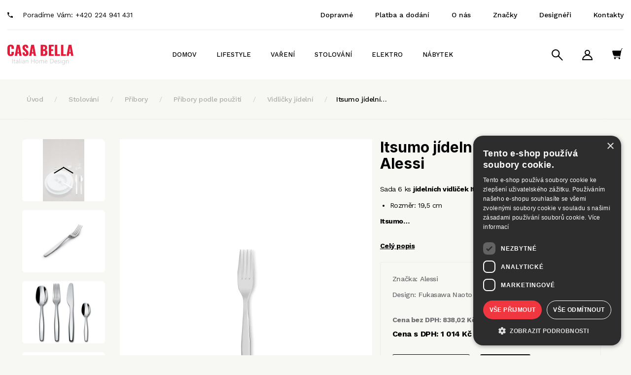

--- FILE ---
content_type: text/html; charset=utf-8
request_url: https://www.casabella.cz/itsumo-jidelni-vidlicka-6-ks-alessi
body_size: 19029
content:
<!DOCTYPE html>
<html lang="cs" class="">
	<head>
		<meta http-equiv="Content-Type" content="text/html; charset=utf-8">
		<meta name="viewport" content="width=device-width, initial-scale=1,maximum-scale=1,minimum-scale=1">
		<title>	Itsumo jídelní vidlička 6 ks, Alessi
 | Casabella</title>
		<script type="text/javascript" charset="UTF-8" src="//cdn.cookie-script.com/s/7147a4d57a2d29aab1060d47df5c4a89.js"></script>
		<meta name="description" content="	 Itsumo jídelní vidlička 6 ks, Alessi
">
		<meta name="author" content="Casabella, web: mediaenergy.cz">
		<link rel="preconnect" href="https://fonts.googleapis.com">
		<link rel="preconnect" href="https://fonts.gstatic.com" crossorigin>
		<link href="https://fonts.googleapis.com/css2?family=Inter:wght@400;500;600;700&family=Work+Sans:wght@300;400;500;600;700&display=swap" rel="stylesheet">
		<meta name="robots" content="index, follow">
		<link rel="stylesheet" href="/css/app/style.css?v=9077" type="text/css">
		<script type="text/javascript" src="/js/app/script.js?v=9077"></script>
		<link rel="stylesheet" href="/css/print.css" media="print">
		<meta property="og:locale" content="cs_CZ">
		<meta property="og:type" content="website">
		<meta property="og:title" content="	Itsumo jídelní vidlička 6 ks, Alessi
">
		<meta property="og:description" content="	 Itsumo jídelní vidlička 6 ks, Alessi
">
		<meta property="og:url" content="https://www.casabella.cz/itsumo-jidelni-vidlicka-6-ks-alessi">
		<meta property="og:site_name" content="Casa Bella - italian home design">
		<meta property="og:image" content="/css/images/nahled.png">
		<link rel="image_src" href="/css/images/nahled.png">
		<meta name="google-site-verification" content="uHJhjxCe9HpnM-sH00mu3pbzoFZXe7vCEVhnaXa4cJo">
		<link rel="shortcut icon" href="/favicon.ico" type="image/vnd.microsoft.icon">
		<link rel="apple-touch-icon" sizes="180x180" href="/css/images/favicon/apple-touch-icon.png">
		<link rel="icon" type="image/png" sizes="32x32" href="/css/images/favicon/favicon-32x32.png">
		<link rel="icon" type="image/png" sizes="16x16" href="/css/images/favicon/favicon-16x16.png">
		<link rel="manifest" href="/css/images/favicon/site.webmanifest">
		<link rel="mask-icon" href="/css/images/favicon/safari-pinned-tab.svg" color="#5bbad5">
		<meta name="msapplication-TileColor" content="#da532c">
		<meta name="theme-color" content="#ffffff">
		
      <script>
        (function(i,s,o,g,r,a,m){ i['GoogleAnalyticsObject']=r;i[r]=i[r]||function(){
        (i[r].q=i[r].q||[]).push(arguments)},i[r].l=1*new Date();a=s.createElement(o),
        m=s.getElementsByTagName(o)[0];a.async=1;a.src=g;m.parentNode.insertBefore(a,m)
        })(window,document,'script','//www.google-analytics.com/analytics.js','ga');
        ga('create', "UA-7733268-1", 'casabella.cz');
        ga('send', 'pageview');
        
      </script>
    <script type="text/javascript">
    /* <![CDATA[ */
    var google_conversion_id = 970375070;
    var google_custom_params = window.google_tag_params;
    var google_remarketing_only = true;
    /* ]]> */
    </script>
    <script type="text/javascript" src="//www.googleadservices.com/pagead/conversion.js">
    </script>
    <noscript>
    <div style="display:inline;">
    <img height="1" width="1" style="border-style:none;" alt="" src="//googleads.g.doubleclick.net/pagead/viewthroughconversion/970375070/?guid=ON&amp;script=0">
    </div>
    </noscript>
    <!-- Global site tag (gtag.js) - Google Ads: 311517252 -->
    <script async src="https://www.googletagmanager.com/gtag/js?id=AW-311517252"></script&gt;
    <script>
    window.dataLayer = window.dataLayer || [];
    function gtag(){ dataLayer.push(arguments); }
    gtag('js', new Date());
    gtag('config', 'AW-311517252');
    </script>
	</head>
	<body id="itsumo-jidelni-vidlicka-6-ks-alessi" class="product e-shop  ">
		<header id="header" class="header">
			<div class="flexrow r100 flexjust header__top">
				<div class="header__phone">
					<img src="/css/images/phone.svg" alt="phone" width="11" height="11">
					<p>Poradíme Vám: <a href="tel:+420224941431" title=""> +420 224 941 431</a></p>
				</div>
				<div class="header__links">
					<a href="/dopravne" title="Dopravné">Dopravné</a>
					<a href="/platba-a-dodani" title="Platba a dodání">Platba a dodání</a>
					<a href="/o-nas" title="O nás">O nás</a>
					<a href="/znacky" title="Značky">Značky</a>
					<a href="/designeri" title="Designéři">Designéři</a>
					<a href="/kontakt" title="Kontakty">Kontakty</a>
				</div>
			</div>
			<div class="flexrow r100 flexjust header__bottom">
				<div class="it1 logo">
					<a href="https://www.casabella.cz" class="img-responsive" id="logo">
						<img src="/css/images/logo.svg" alt="logo" width="134" height="50">
					</a>
				</div>
				<div id="primaryMenuContainer" class="hidden-xs hidden-sm it2 menu">
					<nav class="navbar" id="menu-main" role="navigation">
						<ul id="menu-main" class="menu list list-unstyled list-inline">
    <ul class="level0 list list-unstyled">
      <li class="">
          <div id="445_drawer" class="hidden-xs hoverMenu">
                    <div class="hoverMenu__item">
                          <div class="hoverMenu__img">
														<a href="/bytove-doplnky-interier">
	                              <img src="/img/100x120/18919/0.1.jpg" title="Bytové doplňky">
														</a>
                          </div>
                        <div class="hoverMenu__links">
                            <p><a href="/bytove-doplnky-interier">Bytové doplňky</a></p>
                        </div>
                    </div>
                    <div class="hoverMenu__item">
                          <div class="hoverMenu__img">
														<a href="/domaci-mazlicci">
	                              <img src="/img/100x120/16818/0.1.jpg" title="Domácí mazlíčci">
														</a>
                          </div>
                        <div class="hoverMenu__links">
                            <p><a href="/domaci-mazlicci">Domácí mazlíčci</a></p>
                        </div>
                    </div>
                    <div class="hoverMenu__item">
                          <div class="hoverMenu__img">
														<a href="/hodiny">
	                              <img src="/img/100x120/16837/0.1.jpg" title="Hodiny">
														</a>
                          </div>
                        <div class="hoverMenu__links">
                            <p><a href="/hodiny">Hodiny</a></p>
                        </div>
                    </div>
                    <div class="hoverMenu__item">
                          <div class="hoverMenu__img">
														<a href="/kancelar">
	                              <img src="/img/100x120/16838/0.1.jpg" title="Kancelář">
														</a>
                          </div>
                        <div class="hoverMenu__links">
                            <p><a href="/kancelar">Kancelář</a></p>
                        </div>
                    </div>
                    <div class="hoverMenu__item">
                          <div class="hoverMenu__img">
														<a href="/lampy-svetla-svicny">
	                              <img src="/img/100x120/17220/0.1.jpg" title="Lampy, světla, svícny">
														</a>
                          </div>
                        <div class="hoverMenu__links">
                            <p><a href="/lampy-svetla-svicny">Lampy, světla, svícny</a></p>
                        </div>
                    </div>
                    <div class="hoverMenu__item">
                          <div class="hoverMenu__img">
														<a href="/organizace">
	                              <img src="/img/100x120/18853/0.1.jpg" title="Organizace">
														</a>
                          </div>
                        <div class="hoverMenu__links">
                            <p><a href="/organizace">Organizace</a></p>
                        </div>
                    </div>
                    <div class="hoverMenu__item">
                          <div class="hoverMenu__img">
														<a href="/popelniky">
	                              <img src="/img/100x120/17221/0.1.png" title="Popelníky, pouzdra, zapalovače">
														</a>
                          </div>
                        <div class="hoverMenu__links">
                            <p><a href="/popelniky">Popelníky, pouzdra, zapalovače</a></p>
                        </div>
                    </div>
                    <div class="hoverMenu__item">
                          <div class="hoverMenu__img">
														<a href="/alessi-dekorace">
	                              <img src="/img/100x120/18920/0.1.png" title="Vánoční dekorace">
														</a>
                          </div>
                        <div class="hoverMenu__links">
                            <p><a href="/alessi-dekorace">Vánoční dekorace</a></p>
                        </div>
                    </div>
                    <div class="hoverMenu__item">
                          <div class="hoverMenu__img">
														<a href="/koupelna">
	                              <img src="/img/100x120/16823/0.1.jpg" title="Koupelna a WC">
														</a>
                          </div>
                        <div class="hoverMenu__links">
                            <p><a href="/koupelna">Koupelna a WC</a></p>
                        </div>
                    </div>
          </div>
            <a href="/bydleni-a-dekorace" data-drawer="445_drawer">Domov</a>
    <ul class="level1 list list-unstyled">
    </ul>
      </li>
      <li class="">
          <div id="446_drawer" class="hidden-xs hoverMenu">
                    <div class="hoverMenu__item">
                          <div class="hoverMenu__img">
														<a href="/lunch-boxy">
	                              <img src="/img/100x120/16825/0.1.jpg" title="Lunch boxy">
														</a>
                          </div>
                        <div class="hoverMenu__links">
                            <p><a href="/lunch-boxy">Lunch boxy</a></p>
                        </div>
                    </div>
                    <div class="hoverMenu__item">
                          <div class="hoverMenu__img">
														<a href="/piknik">
	                              <img src="/img/100x120/16824/0.1.jpg" title="Piknik">
														</a>
                          </div>
                        <div class="hoverMenu__links">
                            <p><a href="/piknik">Piknik</a></p>
                        </div>
                    </div>
                    <div class="hoverMenu__item">
                          <div class="hoverMenu__img">
														<a href="/termolahve">
	                              <img src="/img/100x120/16827/0.1.jpg" title="Termoláhve">
														</a>
                          </div>
                        <div class="hoverMenu__links">
                            <p><a href="/termolahve">Termoláhve</a></p>
                        </div>
                    </div>
                    <div class="hoverMenu__item">
                          <div class="hoverMenu__img">
														<a href="/termotasky-lunch-boxy-to-go">
	                              <img src="/img/100x120/16828/0.1.jpg" title="Termotašky">
														</a>
                          </div>
                        <div class="hoverMenu__links">
                            <p><a href="/termotasky-lunch-boxy-to-go">Termotašky</a></p>
                        </div>
                    </div>
          </div>
            <a href="/outdoor-a-styl" data-drawer="446_drawer">Lifestyle</a>
    <ul class="level1 list list-unstyled">
    </ul>
      </li>
      <li class="">
          <div id="22_drawer" class="hidden-xs hoverMenu">
                    <div class="hoverMenu__item">
                          <div class="hoverMenu__img">
														<a href="/kavovary">
	                              <img src="/img/100x120/17298/0.1.jpg" title="Kávovary">
														</a>
                          </div>
                        <div class="hoverMenu__links">
                            <p><a href="/kavovary">Kávovary</a></p>
                        </div>
                    </div>
                    <div class="hoverMenu__item">
                          <div class="hoverMenu__img">
														<a href="/konvice">
	                              <img src="/img/100x120/17235/0.1.png" title="Konvice">
														</a>
                          </div>
                        <div class="hoverMenu__links">
                            <p><a href="/konvice">Konvice</a></p>
                        </div>
                    </div>
                    <div class="hoverMenu__item">
                          <div class="hoverMenu__img">
														<a href="/krajeni">
	                              <img src="/img/100x120/16830/0.1.jpg" title="Krájení">
														</a>
                          </div>
                        <div class="hoverMenu__links">
                            <p><a href="/krajeni">Krájení</a></p>
                        </div>
                    </div>
                    <div class="hoverMenu__item">
                          <div class="hoverMenu__img">
														<a href="/nadobi">
	                              <img src="/img/100x120/17230/0.1.png" title="Nádobí">
														</a>
                          </div>
                        <div class="hoverMenu__links">
                            <p><a href="/nadobi">Nádobí</a></p>
                        </div>
                    </div>
                    <div class="hoverMenu__item">
                          <div class="hoverMenu__img">
														<a href="/organizace-a-ukladani">
	                              <img src="/img/100x120/17265/0.1.jpg" title="Organizace">
														</a>
                          </div>
                        <div class="hoverMenu__links">
                            <p><a href="/organizace-a-ukladani">Organizace</a></p>
                        </div>
                    </div>
                    <div class="hoverMenu__item">
                          <div class="hoverMenu__img">
														<a href="/pomocnici">
	                              <img src="/img/100x120/17242/0.1.png" title="Pomocníci">
														</a>
                          </div>
                        <div class="hoverMenu__links">
                            <p><a href="/pomocnici">Pomocníci</a></p>
                        </div>
                    </div>
          </div>
            <a href="/vareni" data-drawer="22_drawer">Vaření</a>
    <ul class="level1 list list-unstyled">
    </ul>
      </li>
      <li class="">
          <div id="17_drawer" class="hidden-xs hoverMenu">
                    <div class="hoverMenu__item">
                          <div class="hoverMenu__img">
														<a href="/dochucovace-a-menaze">
	                              <img src="/img/100x120/17246/0.1.jpg" title="Dochucování">
														</a>
                          </div>
                        <div class="hoverMenu__links">
                            <p><a href="/dochucovace-a-menaze">Dochucování</a></p>
                        </div>
                    </div>
                    <div class="hoverMenu__item">
                          <div class="hoverMenu__img">
														<a href="/stojanky-na-ubrousky">
	                              <img src="/img/100x120/17245/0.1.jpg" title="Stojánky na ubrousky">
														</a>
                          </div>
                        <div class="hoverMenu__links">
                            <p><a href="/stojanky-na-ubrousky">Stojánky na ubrousky</a></p>
                        </div>
                    </div>
                    <div class="hoverMenu__item">
                          <div class="hoverMenu__img">
														<a href="/talire">
	                              <img src="/img/100x120/16857/0.1.jpg" title="Talíře">
														</a>
                          </div>
                        <div class="hoverMenu__links">
                            <p><a href="/talire">Talíře</a></p>
                        </div>
                    </div>
                    <div class="hoverMenu__item">
                          <div class="hoverMenu__img">
														<a href="/pribory">
	                              <img src="/img/100x120/17278/0.1.png" title="Příbory">
														</a>
                          </div>
                        <div class="hoverMenu__links">
                            <p><a href="/pribory">Příbory</a></p>
                        </div>
                    </div>
                    <div class="hoverMenu__item">
                          <div class="hoverMenu__img">
														<a href="/vino-bar-napoje">
	                              <img src="/img/100x120/18922/0.1.png" title="Bar a nápoje">
														</a>
                          </div>
                        <div class="hoverMenu__links">
                            <p><a href="/vino-bar-napoje">Bar a nápoje</a></p>
                        </div>
                    </div>
                    <div class="hoverMenu__item">
                          <div class="hoverMenu__img">
														<a href="/misy-kosiky-a-salaty">
	                              <img src="/img/100x120/17289/0.1.jpg" title="Mísy a misky">
														</a>
                          </div>
                        <div class="hoverMenu__links">
                            <p><a href="/misy-kosiky-a-salaty">Mísy a misky</a></p>
                        </div>
                    </div>
                    <div class="hoverMenu__item">
                          <div class="hoverMenu__img">
														<a href="/kava-caj">
	                              <img src="/img/100x120/17296/0.1.jpg" title="Káva a čaj">
														</a>
                          </div>
                        <div class="hoverMenu__links">
                            <p><a href="/kava-caj">Káva a čaj</a></p>
                        </div>
                    </div>
                    <div class="hoverMenu__item">
                          <div class="hoverMenu__img">
														<a href="/nadobi-pro-deti">
	                              <img src="/img/100x120/16884/0.1.jpg" title="Pro děti">
														</a>
                          </div>
                        <div class="hoverMenu__links">
                            <p><a href="/nadobi-pro-deti">Pro děti</a></p>
                        </div>
                    </div>
                    <div class="hoverMenu__item">
                          <div class="hoverMenu__img">
														<a href="/podnosy-tacy-a-poklopy">
	                              <img src="/img/100x120/17290/0.1.jpg" title="Podnosy a tácy">
														</a>
                          </div>
                        <div class="hoverMenu__links">
                            <p><a href="/podnosy-tacy-a-poklopy">Podnosy a tácy</a></p>
                        </div>
                    </div>
                    <div class="hoverMenu__item">
                          <div class="hoverMenu__img">
														<a href="/snidane">
	                              <img src="/img/100x120/17291/0.1.jpg" title="Snídaně">
														</a>
                          </div>
                        <div class="hoverMenu__links">
                            <p><a href="/snidane">Snídaně</a></p>
                        </div>
                    </div>
          </div>
            <a href="/stolovani" data-drawer="17_drawer">Stolování</a>
    <ul class="level1 list list-unstyled">
    </ul>
      </li>
      <li class="">
          <div id="5_drawer" class="hidden-xs hoverMenu">
                    <div class="hoverMenu__item">
                          <div class="hoverMenu__img">
														<a href="/aku-vysavace">
	                              <img src="/img/100x120/16841/0.1.jpg" title="Aku vysavače">
														</a>
                          </div>
                        <div class="hoverMenu__links">
                            <p><a href="/aku-vysavace">Aku vysavače</a></p>
                        </div>
                    </div>
                    <div class="hoverMenu__item">
                          <div class="hoverMenu__img">
														<a href="/citrusovace">
	                              <img src="/img/100x120/16840/0.1.jpg" title="Citrusovače">
														</a>
                          </div>
                        <div class="hoverMenu__links">
                            <p><a href="/citrusovace">Citrusovače</a></p>
                        </div>
                    </div>
                    <div class="hoverMenu__item">
                          <div class="hoverMenu__img">
														<a href="/kavovary-a-pressovace">
	                              <img src="/img/100x120/21529/0.1.jpg" title="Kávovary">
														</a>
                          </div>
                        <div class="hoverMenu__links">
                            <p><a href="/kavovary-a-pressovace">Kávovary</a></p>
                        </div>
                    </div>
                    <div class="hoverMenu__item">
                          <div class="hoverMenu__img">
														<a href="/mixery">
	                              <img src="/img/100x120/16853/0.1.jpg" title="Mixery">
														</a>
                          </div>
                        <div class="hoverMenu__links">
                            <p><a href="/mixery">Mixery</a></p>
                        </div>
                    </div>
                    <div class="hoverMenu__item">
                          <div class="hoverMenu__img">
														<a href="/rychlovarne-konvice">
	                              <img src="/img/100x120/16854/0.1.jpg" title="Rychlovarné konvice">
														</a>
                          </div>
                        <div class="hoverMenu__links">
                            <p><a href="/rychlovarne-konvice">Rychlovarné konvice</a></p>
                        </div>
                    </div>
                    <div class="hoverMenu__item">
                          <div class="hoverMenu__img">
														<a href="/toustovace">
	                              <img src="/img/100x120/16855/0.1.jpg" title="Toustovače">
														</a>
                          </div>
                        <div class="hoverMenu__links">
                            <p><a href="/toustovace">Toustovače</a></p>
                        </div>
                    </div>
                    <div class="hoverMenu__item">
                          <div class="hoverMenu__img">
														<a href="/vahy">
	                              <img src="/img/100x120/21530/0.1.jpg" title="Váhy">
														</a>
                          </div>
                        <div class="hoverMenu__links">
                            <p><a href="/vahy">Váhy</a></p>
                        </div>
                    </div>
          </div>
            <a href="/elektro" data-drawer="5_drawer">Elektro</a>
    <ul class="level1 list list-unstyled">
    </ul>
      </li>
      <li class="">
          <div id="11_drawer" class="hidden-xs hoverMenu">
                    <div class="hoverMenu__item">
                          <div class="hoverMenu__img">
														<a href="/postele">
	                              <img src="/img/100x120/17305/0.1.jpg" title="Designové postele">
														</a>
                          </div>
                        <div class="hoverMenu__links">
                            <p><a href="/postele">Designové postele</a></p>
                        </div>
                    </div>
                    <div class="hoverMenu__item">
                          <div class="hoverMenu__img">
														<a href="/designove-zidle">
	                              <img src="/img/100x120/17299/0.1.jpg" title="Designové židle">
														</a>
                          </div>
                        <div class="hoverMenu__links">
                            <p><a href="/designove-zidle">Designové židle</a></p>
                        </div>
                    </div>
                    <div class="hoverMenu__item">
                          <div class="hoverMenu__img">
														<a href="/jidelni-stoly">
	                              <img src="/img/100x120/17307/0.1.jpg" title="Jídelní stoly">
														</a>
                          </div>
                        <div class="hoverMenu__links">
                            <p><a href="/jidelni-stoly">Jídelní stoly</a></p>
                        </div>
                    </div>
                    <div class="hoverMenu__item">
                          <div class="hoverMenu__img">
														<a href="/knihovny">
	                              <img src="/img/100x120/17308/0.1.jpg" title="Knihovny">
														</a>
                          </div>
                        <div class="hoverMenu__links">
                            <p><a href="/knihovny">Knihovny</a></p>
                        </div>
                    </div>
                    <div class="hoverMenu__item">
                          <div class="hoverMenu__img">
														<a href="/komody">
	                              <img src="/img/100x120/17310/0.1.jpg" title="Komody a příborníky">
														</a>
                          </div>
                        <div class="hoverMenu__links">
                            <p><a href="/komody">Komody a příborníky</a></p>
                        </div>
                    </div>
                    <div class="hoverMenu__item">
                          <div class="hoverMenu__img">
														<a href="/kresla">
	                              <img src="/img/100x120/17311/0.1.jpg" title="Křesla">
														</a>
                          </div>
                        <div class="hoverMenu__links">
                            <p><a href="/kresla">Křesla</a></p>
                        </div>
                    </div>
                    <div class="hoverMenu__item">
                          <div class="hoverMenu__img">
														<a href="/pohovky-2">
	                              <img src="/img/100x120/20188/0.1.jpg" title="Pohovky">
														</a>
                          </div>
                        <div class="hoverMenu__links">
                            <p><a href="/pohovky-2">Pohovky</a></p>
                        </div>
                    </div>
                    <div class="hoverMenu__item">
                          <div class="hoverMenu__img">
														<a href="/stolky-konferencni-stolky">
	                              <img src="/img/100x120/17312/0.1.jpg" title="Stolky">
														</a>
                          </div>
                        <div class="hoverMenu__links">
                            <p><a href="/stolky-konferencni-stolky">Stolky</a></p>
                        </div>
                    </div>
                    <div class="hoverMenu__item">
                          <div class="hoverMenu__img">
														<a href="/taburety">
	                              <img src="/img/100x120/17313/0.1.jpg" title="Taburety">
														</a>
                          </div>
                        <div class="hoverMenu__links">
                            <p><a href="/taburety">Taburety</a></p>
                        </div>
                    </div>
                    <div class="hoverMenu__item">
                          <div class="hoverMenu__img">
														<a href="/venkovni-nabytek">
	                              <img src="/img/100x120/21821/0.1.jpg" title="Venkovní nábytek">
														</a>
                          </div>
                        <div class="hoverMenu__links">
                            <p><a href="/venkovni-nabytek">Venkovní nábytek</a></p>
                        </div>
                    </div>
                    <div class="hoverMenu__item">
                          <div class="hoverMenu__img">
														<a href="/vesaky">
	                              <img src="/img/100x120/17314/0.1.jpg" title="Věšáky">
														</a>
                          </div>
                        <div class="hoverMenu__links">
                            <p><a href="/vesaky">Věšáky</a></p>
                        </div>
                    </div>
                    <div class="hoverMenu__item">
                          <div class="hoverMenu__img">
														<a href="/zrcadla">
	                              <img src="/img/100x120/17315/0.1.jpg" title="Zrcadla">
														</a>
                          </div>
                        <div class="hoverMenu__links">
                            <p><a href="/zrcadla">Zrcadla</a></p>
                        </div>
                    </div>
          </div>
            <a href="/interier-design-nabytek" data-drawer="11_drawer">Nábytek</a>
    <ul class="level1 list list-unstyled">
    </ul>
      </li>
    </ul>
						</ul>
					</nav>
				</div>
				<div class="it3 flexrow">
					<div class="group groupico flexrow flexjust flexalitcen">
						<a id="searchico" data-toggle="collapse" data-target="#navbar1">
							<div class="lupa"></div>
						</a>
						<div id="navbar1" class="navbar-collapse">
							<form action="/" method="post" id="frm-searchForm-other">
								<input type="text" name="search" class="form-control" id="frm-searchForm-other-search" required data-nette-rules='[{"op":":filled","msg":"Položka Vyhledat je povinná."}]' placeholder="Zadejte hledaný výraz" data-autocomplete-url="/naseptavac">
								<button type="submit" class=""><strong>Hledat</strong></button>
							<input type="hidden" name="do" value="searchForm-other-submit"><!--[if IE]><input type=IEbug disabled style="display:none"><![endif]-->
</form>

						</div>
						<div class="group groupico flexrow flexjust flexalitcen">
							<div class="item">
									<a href="" onclick="$('#snippet-signInForm-main-').show();$('#kos-box').hide();return false;" class="head-user" ><!--svg class="ikona"><use xlink:href="#ucet"></use></svg--></a>
<div id="snippet-signInForm-main-"><div id="loginPopup">
  <form action="/itsumo-jidelni-vidlicka-6-ks-alessi" method="post" id="frm-signInForm-main-form">
    
    <ul id="logTrueForm" class="list list-unstyled">
      <li>
			<div class="form-group">
	        <div class="input-group">
	          <span class="input-group-addon"><i class="glyphicon glyphicon-user color-blue"></i></span>
		        <label for="frm-signInForm-main-form-username" class="hidden">Uživatelské jméno (e-mail)</label>
		        <input type="text" name="username" id="frm-signInForm-main-form-username" required data-nette-rules='[{"op":":filled","msg":"Zadejte login."}]' class="form-control" placeholder="Email">
	        </div>
	      </div>
      </li>
      <li>
		<div class="form-group">
			<div class="input-group">
				<span class="input-group-addon"><i class="glyphicon glyphicon-lock color-blue"></i></span>
				<label for="frm-signInForm-main-form-password" class="hidden">Heslo</label>
				<input type="password" name="password" id="frm-signInForm-main-form-password" required data-nette-rules='[{"op":":filled","msg":"Zadejte heslo."}]' class="form-control" placeholder="Heslo">
			</div>
		</div>
      </li>
      <li class="remember">
        <label for="frm-signInForm-main-form-remember"><input type="checkbox" name="remember" id="frm-signInForm-main-form-remember">Zapamatovat</label>
        
      </li>
      <li class="logbut">
        <span><input type="submit" name="ok" class="btn btn-sm btn-primary" value="Přihlásit se"></span>
      </li>
    </ul>
    <p id="choose2">
      <a href="/registrace">Registrace</a> |
      <a href="/zapomenute-heslo" title="Zapomenuté heslo">Zapomenuté heslo</a>
    </p>
    <a href="" onclick="$('#snippet-signInForm-main-').hide();$('#kos-box').show();return false;" id="close"><img src="/css/images/cross2.svg" alt="Zavřít"></a>
  <input type="hidden" name="do" value="signInForm-main-form-submit"></form>

</div>
</div>							</div>
							<div class="item pr">
<div id="snippet-cart-small">      <a href="/kosik/" class="basketbox">
	      <div class="basketB"></div>
	      <!--svg class="ikona"><use xlink:href="#kosik2"></use></svg-->
	</a>
<svg style="display: none;">
	<symbol id="kosik2" xmlns="http://www.w3.org/2000/svg" width="21.723" height="22" viewBox="0 0 21.723 22">
	  <g id="Group_161" data-name="Group 161" transform="translate(0.506 0.5)">
	    <g id="shopping-cart-empty-1">
	      <path id="Shape_1199" data-name="Shape 1199" d="M558.358,1398.017H541.341a.913.913,0,0,0-.881,1.153l1.874,6.872a2.739,2.739,0,0,0,2.642,2.019h11.267" transform="translate(-540.428 -1393.452)" stroke="#000" stroke-linecap="round" stroke-linejoin="round" stroke-width="1"></path>
	      <path id="Shape_1200" data-name="Shape 1200" d="M554.988,1393.452h-.345a1.827,1.827,0,0,0-1.787,1.45l-3.041,14.448a1.826,1.826,0,0,1-1.787,1.45H537.641" transform="translate(-534.271 -1393.452)" fill="none" stroke="#000" stroke-linecap="round" stroke-linejoin="round" stroke-width="1"></path>
	      <path id="Oval_79" data-name="Oval 79" d="M544.031,1414.452a1.37,1.37,0,1,1,1.37-1.37A1.369,1.369,0,0,1,544.031,1414.452Z" transform="translate(-529.705 -1393.452)" stroke="#000" stroke-linecap="round" stroke-linejoin="round" stroke-width="1"></path>
	      <path id="Oval_80" data-name="Oval 80" d="M553.163,1414.452a1.37,1.37,0,1,1,1.369-1.37A1.37,1.37,0,0,1,553.163,1414.452Z" transform="translate(-547.967 -1393.452)" stroke="#000" stroke-linecap="round" stroke-linejoin="round" stroke-width="1"></path>
	      <path id="Path_13808" data-name="Path 13808" d="M-.494,0,16.892-.417,15.174,9.176,9.5,9.551,1.831,9Z" transform="translate(0.717 5)"></path>
	    </g>
	  </g>
	</symbol>
</svg>
</div>							</div>
						</div>
						<div class="visible-xs visible-sm" id="hamburger">
							<button class="hamburger hamburger--collapse" type="button">
								<span class="hamburger-box">
									<span class="hamburger-inner"></span>
								</span>
							</button>
							<div id="mobile-menu" class="hidden">
								<ul class="nav navbar-nav navbar-right">
										<li><a href="/">Úvod</a></li>
										<li id='mobilmenuli'>
										<hr><ul class="list-unstyled two"><li><a href="/bydleni-a-dekorace">Domov</a><button type="button" class="show-submenu " onclick="mobilmenuli(445)">	<i class="arrow-down"></i><i class="arrow-up"></i> </button></li><li><a href="/outdoor-a-styl">Lifestyle</a><button type="button" class="show-submenu " onclick="mobilmenuli(446)">	<i class="arrow-down"></i><i class="arrow-up"></i> </button></li><li><a href="/vareni">Vaření</a><button type="button" class="show-submenu " onclick="mobilmenuli(22)">	<i class="arrow-down"></i><i class="arrow-up"></i> </button></li><li><a href="/stolovani">Stolování</a><button type="button" class="show-submenu " onclick="mobilmenuli(17)">	<i class="arrow-down"></i><i class="arrow-up"></i> </button></li><li><a href="/elektro">Elektro</a><button type="button" class="show-submenu " onclick="mobilmenuli(5)">	<i class="arrow-down"></i><i class="arrow-up"></i> </button></li><li><a href="/interier-design-nabytek">Nábytek</a><button type="button" class="show-submenu " onclick="mobilmenuli(11)">	<i class="arrow-down"></i><i class="arrow-up"></i> </button></li></ul>									</li>
									<li><a href="/o-nas">O nás</a></li>
									<li><a href="/kontakt">Kontakt</a></li>
									<li><a href="/platba-a-dodani" title="Platba a dodání">Platba a dodání</a></li>
									<li><a href="/dopravne" title="Dopravné">Dopravné</a></li>
									<li><a href="/obchodni-podminky">Obchodní podmínky</a></li>
									<li><a href="/akce">Akční produkty</a></li>
									<li><a href="/nove">Produktové novinky</a></li>
									<li class="phoneLi"><a href="tel:++420224941431" class="text-center">Volejte:  +420 224 941 431</a></li>
								</ul>
							</div>
						</div>
					</div>
				</div>
			</div>
		</header>
		
			<div id="topBread">
				<div class="container">
					<ul id="breadcrumb" class="breadcrumb">
						<li><a href="/">Úvod</a></li>
						      	<li>
          <a href="/stolovani">	
						Stolování
          </a>
          </li>
      	<li>
          <a href="/pribory">	
						Příbory
          </a>
          </li>
      	<li>
          <a href="/pribory-podle-pouziti">	
						Příbory podle použití
          </a>
          </li>
      	<li>
          <a href="/vidlicky-jidelni">	
						Vidličky jídelní
          </a>
          </li>
    <li><a href="/itsumo-jidelni-vidlicka-6-ks-alessi">Itsumo jídelní…</a></li>

					</ul>
				</div>
			</div>
			<div id="content">
<div id="snippet--flashes"></div>				<div class="container whitebox" id="allmain">
					<div class="row">
						
						<div id="main" class="col-xs-12">
									

	<div class="product-item">
		<h1 class="mobile-only">Itsumo jídelní vidlička 6 ks, Alessi</h1>
			<div class="product-item__img" id="images">
				<div id="productImg">
<div id="snippet--variantImage">							<a id="mainIMGa" data-fancybox="images" class="fancybox" title="Itsumo jídelní vidlička 6 ks, Alessi" data-name="gallery-top" data-fancybox-group="group-top" href="/img/x/18774/0-itsumo-jidelni-vidlicka-6-ks-alessi.png">
								<img class="img-responsive" id="mainIMGimg" src="/img/512x/18774/0-itsumo-jidelni-vidlicka-6-ks-alessi.png" alt="Itsumo jídelní vidlička 6 ks, Alessi" title="Itsumo jídelní vidlička 6 ks, Alessi">
							</a>
</div>							<div class="tag tag--bestseller gads hidden">gAds</div>
				</div>
				<div class="" id="galobal">
					<div id="galleryMorePhoto">
								<div class="slide">
									<div class="item">
										<a id="img12650"  title="Itsumo jídelní vidlička 6 ks, Alessi" class="fancybox" data-name="gallery-0" data-fancybox-group="group-top" data-fancybox="images"  href="/img/x/12650/0-itsumo-jidelni-vidlicka-6-ks-alessi.jpg">
											<img class="img-responsive" src="/img/400x300/12650/0-itsumo-jidelni-vidlicka-6-ks-alessi.3.jpg" title="" alt="Náhled obrázku">
										</a>
									</div>
								</div>
								<div class="slide">
									<div class="item">
										<a id="img12651"  title="Itsumo jídelní vidlička 6 ks, Alessi" class="fancybox" data-name="gallery-0" data-fancybox-group="group-top" data-fancybox="images"  href="/img/x/12651/0-itsumo-jidelni-vidlicka-6-ks-alessi.jpg">
											<img class="img-responsive" src="/img/400x300/12651/0-itsumo-jidelni-vidlicka-6-ks-alessi.3.jpg" title="" alt="Náhled obrázku">
										</a>
									</div>
								</div>
								<div class="slide">
									<div class="item">
										<a id="img12652"  title="Itsumo jídelní vidlička 6 ks, Alessi" class="fancybox" data-name="gallery-0" data-fancybox-group="group-top" data-fancybox="images"  href="/img/x/12652/0-itsumo-jidelni-vidlicka-6-ks-alessi.jpg">
											<img class="img-responsive" src="/img/400x300/12652/0-itsumo-jidelni-vidlicka-6-ks-alessi.3.jpg" title="" alt="Náhled obrázku">
										</a>
									</div>
								</div>
								<div class="slide">
									<div class="item">
										<a id="img12653"  title="Itsumo jídelní vidlička 6 ks, Alessi" class="fancybox" data-name="gallery-0" data-fancybox-group="group-top" data-fancybox="images"  href="/img/x/12653/0-itsumo-jidelni-vidlicka-6-ks-alessi.jpg">
											<img class="img-responsive" src="/img/400x300/12653/0-itsumo-jidelni-vidlicka-6-ks-alessi.3.jpg" title="" alt="Náhled obrázku">
										</a>
									</div>
								</div>
								<div class="slide">
									<div class="item">
										<a id="img12654"  title="Itsumo jídelní vidlička 6 ks, Alessi" class="fancybox" data-name="gallery-0" data-fancybox-group="group-top" data-fancybox="images"  href="/img/x/12654/0-itsumo-jidelni-vidlicka-6-ks-alessi.jpg">
											<img class="img-responsive" src="/img/400x300/12654/0-itsumo-jidelni-vidlicka-6-ks-alessi.3.jpg" title="" alt="Náhled obrázku">
										</a>
									</div>
								</div>
								<div class="slide">
									<div class="item">
										<a id="img12655"  title="Itsumo jídelní vidlička 6 ks, Alessi" class="fancybox" data-name="gallery-0" data-fancybox-group="group-top" data-fancybox="images"  href="/img/x/12655/0-itsumo-jidelni-vidlicka-6-ks-alessi.jpg">
											<img class="img-responsive" src="/img/400x300/12655/0-itsumo-jidelni-vidlicka-6-ks-alessi.3.jpg" title="" alt="Náhled obrázku">
										</a>
									</div>
								</div>
					</div>
					<div class="gall-buttons">
						<div class="next2">&gt;</div>
						<div class="prev2">&lt;</div>
					</div>
				</div>
			</div>

			<div class="variant variant--first">
				<div class="product-item__info" id="detailInfo">
					<h1>Itsumo jídelní vidlička 6 ks, Alessi</h1>
					<div class="textbox">
						
							<p>Sada 6 ks <strong>jídelních vidliček Itsumo</strong> z nerezové oceli 18/10.</p>
<ul>
<li>Rozměr: 19,5 cm</li>
</ul>
<p><strong>Itsumo…
							<br><br><span><a href="#fullDesc" class="smooth"><strong>Celý popis</strong></a></span>
					</div>
					<div class="product-box">
						<div class="product-box__info">
							<div class="product-box__left">
								<p>Značka:
										<a class="link" href="/alessi">
											Alessi
										</a>

								</p>
								<p>Design: <a href="/fukasawa-naoto">Fukasawa Naoto</a></p>
							</div>
						</div>
						<div class="product-box__price">
							<div class="pricelist">
								<div class="priceList__box">
									<p>Cena bez DPH: <strong>838,02 Kč</strong></p>
									<p>Cena s DPH: <strong>1 014 Kč</strong>
									</p>
								</div>
								<p class="priceList__code">Kód: <strong>ANF06/2</strong></p>
							</div>
						</div>
<div id="snippet-addSingleToCart-">	<div class="basket-price">
		<form action="/itsumo-jidelni-vidlicka-6-ks-alessi" method="post" id="frm-addSingleToCart-form" class="addSingleProductToCart ajax">
<div id="snippet-addSingleToCart-flashMessages-"></div>				<ul class="list-unstyled list-variables">
					<li class="basketLi">
							<div class="flexBox flexjust" id="flPrice">
								<div class="pieceBox flexcenter">
										<span class="pieceBox__text">ks</span>
										<input type="text" name="count" data-autosubmit-btn-id="frm-addSingleToCart-form-countChange" id="frm-addSingleToCart-form-count" data-nette-rules='[{"op":":integer","msg":"Zadejte celé číslo."},{"op":":range","msg":"Do košíku lze vložit minimálně 1 produktů","arg":[1,9999]}]' value="1" class="form-control" min="1" data-count-minimum="1" data-count-step="1">
										<div class="pieceBox__arrows">
											<a class="btn btn-xs btn-default add-to-cart-plus" href="javascript:;"></a>
											<a class="btn btn-xs btn-default add-to-cart-minus" href="javascript:;"></a>
										</div>
								</div>
								<div class="basketBoxIn">
										<input type="submit" name="add" value="Koupit" class="btn btn-primary btn-basketin btn-default-basket button">
										<input type="submit" name="countChange" id="frm-addSingleToCart-form-countChange" value="" class="change hidden">
								</div>
							</div>
							<p class="js-count-error-message error-message"></p>
					</li>
				</ul>
		<input type="hidden" name="do" value="addSingleToCart-form-submit"><!--[if IE]><input type=IEbug disabled style="display:none"><![endif]-->
</form>

	</div>
</div>						<span class="skladbut order">
							<span>Dostupnost: </span>dodání cca 14 dnů
						</span>
					</div>
				</div>
			</div>
		</div>
		<div class="product-description" id="fullDesc">
			<div class="product-description__box">
				<div class="product-description__card">
					<div id="popisBlock">
						<div id="popis" class="textbox">
							<h2 class="unb">Popis</h2>
							<p>Sada 6&nbsp;ks <strong>j&iacute;deln&iacute;ch vidliček Itsumo</strong> z&nbsp;nerezov&eacute; oceli&nbsp;18/10.</p>
<ul>
<li>Rozměr: 19,5&nbsp;cm</li>
</ul>
<p><strong>Itsumo</strong>, z&nbsp;japon&scaron;tiny pro &ldquo;každ&yacute; den a navždy&rdquo;, je <strong>sada př&iacute;borů</strong> navržen&aacute; architektem <strong>Naoto Fukasawou</strong>. L&aacute;ska tvůrce ke kr&aacute;se jednoduch&yacute;ch věc&iacute; určen&eacute; pro každodenn&iacute; život se prom&iacute;t&aacute; do projektu určen&eacute;ho v&scaron;em, kteř&iacute; hledaj&iacute; každodenn&iacute; &scaron;těst&iacute;. Měkk&eacute; linie v&nbsp;kombinaci s&nbsp;maxim&aacute;ln&iacute;m důrazem na detail jsou charakteristikou t&eacute;to <strong>př&iacute;borov&eacute; sady</strong>. <strong>Kolekce Itsumo</strong> obsahuje 11&nbsp;různ&yacute;ch typů př&iacute;borů pro stolov&aacute;n&iacute; a serv&iacute;rov&aacute;n&iacute;.</p>
<p><strong>Naoto Fukasawa</strong> se narodil v&nbsp;Japonsku v&nbsp;roce 1956.&nbsp;Vystudoval na Tama Art University obor design v&yacute;robků a 3D design. V&nbsp;roce 1989&nbsp;opustil Japonsko a ode&scaron;el do Spojen&yacute;ch st&aacute;tů. Po o&nbsp;osmi letech se Fukasawa vr&aacute;til domů a založil zde projektovou kancel&aacute;ř IDEO. Předn&aacute;&scaron;&iacute; na Musashino Art University a Tama Art University v&nbsp;Tokiu. Design&eacute;ra n&aacute;vrhy z&iacute;skaly v&iacute;ce než 50&nbsp;cen za design v&nbsp;Evropě a Americe. Kromě japonsk&yacute;ch projektů existuje cel&aacute; řada projektů s&nbsp;italsk&yacute;mi, německ&yacute;mi a dal&scaron;&iacute;mi evropsk&yacute;mi společnostmi (např. Alessi, B&amp;B Italia , Driade , Magis , Artemide , Danese a Boffi). Mnoho z&nbsp;jeho prac&iacute; je zahrnuto do st&aacute;l&eacute; sb&iacute;rky muzea modern&iacute;ho uměn&iacute; (MoMA) v&nbsp;New&nbsp;Yorku.</p>
						</div>
					</div>
				</div>
			</div>
			<div class="product-description__box">
				<div class="product-description__card">
					<div class="" id="parameterBlock">
						<h2 class="unb">Parametry</h2>
						<div class="desc desc-parameters">
							<div class="table-out">
								<table>
									<tbody>
												<tr>
													<td>Design:</td>
													<td>Naoto Fukasawa </td>
												</tr>
												<tr>
													<td>Rozměr (cm):</td>
													<td>19,5 cm </td>
												</tr>
												<tr>
													<td>Barva:</td>
													<td>Nerez 18/10 </td>
												</tr>
									</tbody>
								</table>
							</div>
						</div>
					</div>
				</div>

					<div class="product-description__card">
						<div class="product-description__show">
							<h2 class="unb">Soubory ke stažení</h2>
							<div class="desc files-box">
								<ul class="list list-unstyled list-files">
		              <li>
		                <a href="/files/648/itsumo.pdf">Technický list</a> (1.48 MB)
		                
		              </li>
		            </ul>
							</div>
						</div>
					</div>

				<div class="product-description__card" id="cf">
					<div class="product-description__show">
						<h2 class="unb">Máte dotaz? Napište nám!</h2>
						<div class="product-description__form">
							  <script src="https://www.google.com/recaptcha/api.js" async defer></script>
  <script type="text/javascript">
    function onSubmit() {
      var fname=document.getElementById('fname').value;
      var freplyemail=document.getElementById('freplyemail').value;
      var fphone=document.getElementById('fphone').value;
      var fcomments=document.getElementById('fcomments').value;
      //var response = grecaptcha.getResponse();
      if(!document.getElementById('checksouhlas').checked) {
      	alert("K odeslání formuláře je potřeba udělat souhlas se zpracováním osobních údajů");
        return false;
      }
      else if (fname==""){
        alert("Napište prosím své jméno.");
        return false;
      }
      else if (fcomments==""){
        alert("Vyplňte prosím text zprávy");
        return false;
      }
      
      //else if ((freplyemail=="@") || (freplyemail=="") || !zkontroluj_email(freplyemail)){
      //  alert("Zadejte prosím správně e-mailovou adresu.");
      //  return false;
     // }
      else if (fphone==""){
        alert("Napište prosím Váš telefon.");
        return false;
      }
      else{
        document.getElementById("formularfrom").submit();
      }  
    }
        
    function zkontroluj_email(adresa){
      re = /^[^.]+(\.[^.]+)*@([^.]+[.])+[a-z]{2,3}$/;
      return adresa.search(re) == 0;
    }
	</script>  
	<form role="form" method="post" action="?send#cf" name="adminForm" id="formularfrom" class="form-validate" onsubmit="return onSubmit()" enctype="multipart/form-data">
		<input type="hidden" name="typformulare" value="produkt">
		<div class="form-group">
			<label class="hidden" for="">Jméno</label>
			<input type="text" class="form-control" name="fname" id="fname"  placeholder="Jméno">
		</div>
		<div class="form-group">
			<label class="hidden" for="">E-mail*</label>
			<input type="text"  name="freplyemail" id="freplyemail" class="form-control"  placeholder="E-mail">
		</div>
		<div class="form-group">
			<label class="hidden" for="">Telefon</label>
			<input type="text" name="fphone" id="fphone" class="form-control" placeholder="Telefon">
		</div>
		<div class="form-group">
			<label class="hidden" for="">Vaše zpráva</label>
			<textarea name="fcomments" id="fcomments" class="form-control" placeholder="Vaše zpráva"></textarea>
		</div>
		<div class="checkbox">
			<label class="ckb">
				<input type="checkbox" name="checksouhlas" id="checksouhlas" >
				<em></em>
				Souhlasím se <a href='/obchodni-podminky#souhlas'>zpracováním osobních údajů</a>.			</label>
		</div>
		<button data-sitekey="6LcmPg8eAAAAAKUBrSmmloiwe3mZo5dEFNF6ORRZ" data-callback='onSubmit' data-action='submit' class="g-recaptcha btn btn-primary button btn-white"><span>Odeslat</span></button>
	</form>
						</div>
					</div>
				</div>
			</div>
		</div>

			<div class="greyBox  mt60">
				<h2>Související produkty</h2>
				<div class="row flexrow" id="store">
					<div class="col-xs-12 col-sm-6 col-lg-3 itemBox">
<div class="outercube">
	<div class="cube">
						<div class="tag tag--bestseller hidden stitek1">gAds</div>
		<a href="/itsumo-jidelni-lzice-6-ks-alessi" title="Zobrazit detail Itsumo jídelní lžíce 6 ks, Alessi" class="obrazekBg  morepic">
				<div class="cube_image">
					<img src="/img/318x310/18775/0-itsumo-jidelni-lzice-6-ks-alessi.3.png" class="img-responsive">
<div id="snippet-addToCart-3328-"></div>						<div class="secondImg">
							<img src="/img/318x310/18776/0.3.jpg" class="img-responsive">
						</div>
				</div>
		</a>
		<div class="cube_content">
			<h2 class="title"><a href="/itsumo-jidelni-lzice-6-ks-alessi" title="Itsumo jídelní lžíce 6 ks, Alessi">Itsumo jídelní lžíce 6 ks, Alessi</a></h2>
			<div class="priceAlign">
				
				
				<div class="price">1 140 Kč</div>
				<div class="addToCartButt">
					<p class="js-count-3328-error-message error-message"></p>
				</div>
			</div>
		</div>
		<div class="cube_footer">
			<a href="/itsumo-jidelni-lzice-6-ks-alessi" title="Itsumo jídelní lžíce 6 ks, Alessi" class="btn btn--simple">Detail</a>
				<form action="/itsumo-jidelni-vidlicka-6-ks-alessi" method="post" id="frm-addToCart-3328-form" class="ajax">
					<input type="number" name="count" min="1" step="1" data-count-minimum="1" data-count-step="1" id="frm-addToCart-3328-form-count" data-nette-rules='[{"op":":integer","msg":"Zadejte celé číslo."},{"op":":range","msg":"Do košíku lze vložit minimálně 1 produktů","arg":[1,9999]}]' value="1" data-id="3328" class="form-control hidden">
					<input type="submit" name="ok" value="Koupit" class="btn btn--dark">
				<input type="hidden" name="do" value="addToCart-3328-form-submit"><!--[if IE]><input type=IEbug disabled style="display:none"><![endif]-->
</form>

		</div>
	</div>
</div>
					</div>
					<div class="col-xs-12 col-sm-6 col-lg-3 itemBox">
<div class="outercube">
	<div class="cube">
						<div class="tag tag--bestseller hidden stitek1">gAds</div>
		<a href="/itsumo-salatovy-pribor-alessi" title="Zobrazit detail Itsumo salátový příbor, Alessi" class="obrazekBg  morepic">
				<div class="cube_image">
					<img src="/img/318x310/18768/0-itsumo-salatovy-pribor-alessi.3.png" class="img-responsive">
<div id="snippet-addToCart-3335-"></div>						<div class="secondImg">
							<img src="/img/318x310/18769/0.3.png" class="img-responsive">
						</div>
				</div>
		</a>
		<div class="cube_content">
			<h2 class="title"><a href="/itsumo-salatovy-pribor-alessi" title="Itsumo salátový příbor, Alessi">Itsumo salátový příbor, Alessi</a></h2>
			<div class="priceAlign">
				
				
				<div class="price">884 Kč</div>
				<div class="addToCartButt">
					<p class="js-count-3335-error-message error-message"></p>
				</div>
			</div>
		</div>
		<div class="cube_footer">
			<a href="/itsumo-salatovy-pribor-alessi" title="Itsumo salátový příbor, Alessi" class="btn btn--simple">Detail</a>
				<form action="/itsumo-jidelni-vidlicka-6-ks-alessi" method="post" id="frm-addToCart-3335-form" class="ajax">
					<input type="number" name="count" min="1" step="1" data-count-minimum="1" data-count-step="1" id="frm-addToCart-3335-form-count" data-nette-rules='[{"op":":integer","msg":"Zadejte celé číslo."},{"op":":range","msg":"Do košíku lze vložit minimálně 1 produktů","arg":[1,9999]}]' value="1" data-id="3335" class="form-control hidden">
					<input type="submit" name="ok" value="Koupit" class="btn btn--dark">
				<input type="hidden" name="do" value="addToCart-3335-form-submit"><!--[if IE]><input type=IEbug disabled style="display:none"><![endif]-->
</form>

		</div>
	</div>
</div>
					</div>
					<div class="col-xs-12 col-sm-6 col-lg-3 itemBox">
<div class="outercube">
	<div class="cube">
						<div class="tag tag--bestseller hidden stitek1">gAds</div>
		<a href="/itsumo-dortova-lopatka-alessi" title="Zobrazit detail Itsumo dortová lopatka, Alessi" class="obrazekBg  morepic">
				<div class="cube_image">
					<img src="/img/318x310/18772/0-itsumo-dortova-lopatka-alessi.3.png" class="img-responsive">
<div id="snippet-addToCart-3334-"></div>						<div class="secondImg">
							<img src="/img/318x310/18773/0.3.jpg" class="img-responsive">
						</div>
				</div>
		</a>
		<div class="cube_content">
			<h2 class="title"><a href="/itsumo-dortova-lopatka-alessi" title="Itsumo dortová lopatka, Alessi">Itsumo dortová lopatka, Alessi</a></h2>
			<div class="priceAlign">
				
				
				<div class="price">520 Kč</div>
				<div class="addToCartButt">
					<p class="js-count-3334-error-message error-message"></p>
				</div>
			</div>
		</div>
		<div class="cube_footer">
			<a href="/itsumo-dortova-lopatka-alessi" title="Itsumo dortová lopatka, Alessi" class="btn btn--simple">Detail</a>
				<form action="/itsumo-jidelni-vidlicka-6-ks-alessi" method="post" id="frm-addToCart-3334-form" class="ajax">
					<input type="number" name="count" min="1" step="1" data-count-minimum="1" data-count-step="1" id="frm-addToCart-3334-form-count" data-nette-rules='[{"op":":integer","msg":"Zadejte celé číslo."},{"op":":range","msg":"Do košíku lze vložit minimálně 1 produktů","arg":[1,9999]}]' value="1" data-id="3334" class="form-control hidden">
					<input type="submit" name="ok" value="Koupit" class="btn btn--dark">
				<input type="hidden" name="do" value="addToCart-3334-form-submit"><!--[if IE]><input type=IEbug disabled style="display:none"><![endif]-->
</form>

		</div>
	</div>
</div>
					</div>
					<div class="col-xs-12 col-sm-6 col-lg-3 itemBox">
<div class="outercube">
	<div class="cube">
						<div class="tag tag--bestseller hidden stitek1">gAds</div>
		<a href="/itsumo-jidelni-nuz-6-ks-alessi" title="Zobrazit detail Itsumo jídelní nůž 6 ks, Alessi" class="obrazekBg  morepic">
				<div class="cube_image">
					<img src="/img/318x310/18778/0-itsumo-jidelni-nuz-6-ks-alessi.3.png" class="img-responsive">
<div id="snippet-addToCart-3330-"></div>						<div class="secondImg">
							<img src="/img/318x310/19876/0.3.jpg" class="img-responsive">
						</div>
				</div>
		</a>
		<div class="cube_content">
			<h2 class="title"><a href="/itsumo-jidelni-nuz-6-ks-alessi" title="Itsumo jídelní nůž 6 ks, Alessi">Itsumo jídelní nůž 6 ks, Alessi</a></h2>
			<div class="priceAlign">
				
				
				<div class="price">1 014 Kč</div>
				<div class="addToCartButt">
					<p class="js-count-3330-error-message error-message"></p>
				</div>
			</div>
		</div>
		<div class="cube_footer">
			<a href="/itsumo-jidelni-nuz-6-ks-alessi" title="Itsumo jídelní nůž 6 ks, Alessi" class="btn btn--simple">Detail</a>
				<form action="/itsumo-jidelni-vidlicka-6-ks-alessi" method="post" id="frm-addToCart-3330-form" class="ajax">
					<input type="number" name="count" min="1" step="1" data-count-minimum="1" data-count-step="1" id="frm-addToCart-3330-form-count" data-nette-rules='[{"op":":integer","msg":"Zadejte celé číslo."},{"op":":range","msg":"Do košíku lze vložit minimálně 1 produktů","arg":[1,9999]}]' value="1" data-id="3330" class="form-control hidden">
					<input type="submit" name="ok" value="Koupit" class="btn btn--dark">
				<input type="hidden" name="do" value="addToCart-3330-form-submit"><!--[if IE]><input type=IEbug disabled style="display:none"><![endif]-->
</form>

		</div>
	</div>
</div>
					</div>
					<div class="col-xs-12 col-sm-6 col-lg-3 itemBox">
<div class="outercube">
	<div class="cube">
						<div class="tag tag--bestseller hidden stitek1">gAds</div>
		<a href="/itsumo-nuz-na-maslo-6-ks-alessi" title="Zobrazit detail Itsumo nůž na máslo 6 ks, Alessi" class="obrazekBg ">
				<div class="cube_image">
					<img src="/img/318x310/18761/0-itsumo-nuz-na-maslo-6-ks-alessi.3.png" class="img-responsive">
<div id="snippet-addToCart-3336-"></div>				</div>
		</a>
		<div class="cube_content">
			<h2 class="title"><a href="/itsumo-nuz-na-maslo-6-ks-alessi" title="Itsumo nůž na máslo 6 ks, Alessi">Itsumo nůž na máslo 6 ks, Alessi</a></h2>
			<div class="priceAlign">
				
				
				<div class="price">858 Kč</div>
				<div class="addToCartButt">
					<p class="js-count-3336-error-message error-message"></p>
				</div>
			</div>
		</div>
		<div class="cube_footer">
			<a href="/itsumo-nuz-na-maslo-6-ks-alessi" title="Itsumo nůž na máslo 6 ks, Alessi" class="btn btn--simple">Detail</a>
				<form action="/itsumo-jidelni-vidlicka-6-ks-alessi" method="post" id="frm-addToCart-3336-form" class="ajax">
					<input type="number" name="count" min="1" step="1" data-count-minimum="1" data-count-step="1" id="frm-addToCart-3336-form-count" data-nette-rules='[{"op":":integer","msg":"Zadejte celé číslo."},{"op":":range","msg":"Do košíku lze vložit minimálně 1 produktů","arg":[1,9999]}]' value="1" data-id="3336" class="form-control hidden">
					<input type="submit" name="ok" value="Koupit" class="btn btn--dark">
				<input type="hidden" name="do" value="addToCart-3336-form-submit"><!--[if IE]><input type=IEbug disabled style="display:none"><![endif]-->
</form>

		</div>
	</div>
</div>
					</div>
					<div class="col-xs-12 col-sm-6 col-lg-3 itemBox">
<div class="outercube">
	<div class="cube">
						<div class="tag tag--bestseller hidden stitek1">gAds</div>
		<a href="/itsumo-predkrmova-lzice-6-ks-alessi" title="Zobrazit detail Itsumo předkrmová lžíce 6 ks, Alessi" class="obrazekBg ">
				<div class="cube_image">
					<img src="/img/318x310/18777/0-itsumo-predkrmova-lzice-6-ks-alessi.3.png" class="img-responsive">
<div id="snippet-addToCart-3331-"></div>				</div>
		</a>
		<div class="cube_content">
			<h2 class="title"><a href="/itsumo-predkrmova-lzice-6-ks-alessi" title="Itsumo předkrmová lžíce 6 ks, Alessi">Itsumo předkrmová lžíce 6 ks, Alessi</a></h2>
			<div class="priceAlign">
				
				
				<div class="price">828 Kč</div>
				<div class="addToCartButt">
					<p class="js-count-3331-error-message error-message"></p>
				</div>
			</div>
		</div>
		<div class="cube_footer">
			<a href="/itsumo-predkrmova-lzice-6-ks-alessi" title="Itsumo předkrmová lžíce 6 ks, Alessi" class="btn btn--simple">Detail</a>
				<form action="/itsumo-jidelni-vidlicka-6-ks-alessi" method="post" id="frm-addToCart-3331-form" class="ajax">
					<input type="number" name="count" min="1" step="1" data-count-minimum="1" data-count-step="1" id="frm-addToCart-3331-form-count" data-nette-rules='[{"op":":integer","msg":"Zadejte celé číslo."},{"op":":range","msg":"Do košíku lze vložit minimálně 1 produktů","arg":[1,9999]}]' value="1" data-id="3331" class="form-control hidden">
					<input type="submit" name="ok" value="Koupit" class="btn btn--dark">
				<input type="hidden" name="do" value="addToCart-3331-form-submit"><!--[if IE]><input type=IEbug disabled style="display:none"><![endif]-->
</form>

		</div>
	</div>
</div>
					</div>
					<div class="col-xs-12 col-sm-6 col-lg-3 itemBox">
<div class="outercube">
	<div class="cube">
						<div class="tag tag--bestseller hidden stitek1">gAds</div>
		<a href="/itsumo-predkrmova-vidlicka-6-ks-alessi" title="Zobrazit detail Itsumo předkrmová vidlička 6 ks, Alessi" class="obrazekBg  morepic">
				<div class="cube_image">
					<img src="/img/318x310/18781/0-itsumo-predkrmova-vidlicka-6-ks-alessi.3.png" class="img-responsive">
<div id="snippet-addToCart-3332-"></div>						<div class="secondImg">
							<img src="/img/318x310/19875/0.3.jpg" class="img-responsive">
						</div>
				</div>
		</a>
		<div class="cube_content">
			<h2 class="title"><a href="/itsumo-predkrmova-vidlicka-6-ks-alessi" title="Itsumo předkrmová vidlička 6 ks, Alessi">Itsumo předkrmová vidlička 6 ks, Alessi</a></h2>
			<div class="priceAlign">
				
				
				<div class="price">858 Kč</div>
				<div class="addToCartButt">
					<p class="js-count-3332-error-message error-message"></p>
				</div>
			</div>
		</div>
		<div class="cube_footer">
			<a href="/itsumo-predkrmova-vidlicka-6-ks-alessi" title="Itsumo předkrmová vidlička 6 ks, Alessi" class="btn btn--simple">Detail</a>
				<form action="/itsumo-jidelni-vidlicka-6-ks-alessi" method="post" id="frm-addToCart-3332-form" class="ajax">
					<input type="number" name="count" min="1" step="1" data-count-minimum="1" data-count-step="1" id="frm-addToCart-3332-form-count" data-nette-rules='[{"op":":integer","msg":"Zadejte celé číslo."},{"op":":range","msg":"Do košíku lze vložit minimálně 1 produktů","arg":[1,9999]}]' value="1" data-id="3332" class="form-control hidden">
					<input type="submit" name="ok" value="Koupit" class="btn btn--dark">
				<input type="hidden" name="do" value="addToCart-3332-form-submit"><!--[if IE]><input type=IEbug disabled style="display:none"><![endif]-->
</form>

		</div>
	</div>
</div>
					</div>
					<div class="col-xs-12 col-sm-6 col-lg-3 itemBox">
<div class="outercube">
	<div class="cube">
						<div class="tag tag--bestseller hidden stitek1">gAds</div>
		<a href="/itsumo-predkrmovy-nuz-6-ks-alessi" title="Zobrazit detail Itsumo předkrmový nůž 6 ks, Alessi" class="obrazekBg ">
				<div class="cube_image">
					<img src="/img/318x310/18779/0-itsumo-predkrmovy-nuz-6-ks-alessi.3.png" class="img-responsive">
<div id="snippet-addToCart-3333-"></div>				</div>
		</a>
		<div class="cube_content">
			<h2 class="title"><a href="/itsumo-predkrmovy-nuz-6-ks-alessi" title="Itsumo předkrmový nůž 6 ks, Alessi">Itsumo předkrmový nůž 6 ks, Alessi</a></h2>
			<div class="priceAlign">
				
				
				<div class="price">858 Kč</div>
				<div class="addToCartButt">
					<p class="js-count-3333-error-message error-message"></p>
				</div>
			</div>
		</div>
		<div class="cube_footer">
			<a href="/itsumo-predkrmovy-nuz-6-ks-alessi" title="Itsumo předkrmový nůž 6 ks, Alessi" class="btn btn--simple">Detail</a>
				<form action="/itsumo-jidelni-vidlicka-6-ks-alessi" method="post" id="frm-addToCart-3333-form" class="ajax">
					<input type="number" name="count" min="1" step="1" data-count-minimum="1" data-count-step="1" id="frm-addToCart-3333-form-count" data-nette-rules='[{"op":":integer","msg":"Zadejte celé číslo."},{"op":":range","msg":"Do košíku lze vložit minimálně 1 produktů","arg":[1,9999]}]' value="1" data-id="3333" class="form-control hidden">
					<input type="submit" name="ok" value="Koupit" class="btn btn--dark">
				<input type="hidden" name="do" value="addToCart-3333-form-submit"><!--[if IE]><input type=IEbug disabled style="display:none"><![endif]-->
</form>

		</div>
	</div>
</div>
					</div>
					<div class="col-xs-12 col-sm-6 col-lg-3 itemBox">
<div class="outercube">
	<div class="cube">
						<div class="tag tag--bestseller hidden stitek1">gAds</div>
		<a href="/itsumo-cajove-lzicky-6-ks-alessi" title="Zobrazit detail Itsumo čajová lžička 6 ks, Alessi" class="obrazekBg ">
				<div class="cube_image">
					<img src="/img/318x310/18760/0-itsumo-cajove-lzicky-6-ks-alessi.3.png" class="img-responsive">
<div id="snippet-addToCart-3326-"></div>				</div>
		</a>
		<div class="cube_content">
			<h2 class="title"><a href="/itsumo-cajove-lzicky-6-ks-alessi" title="Itsumo čajová lžička 6 ks, Alessi">Itsumo čajová lžička 6 ks, Alessi</a></h2>
			<div class="priceAlign">
				
				
				<div class="price">720 Kč</div>
				<div class="addToCartButt">
					<p class="js-count-3326-error-message error-message"></p>
				</div>
			</div>
		</div>
		<div class="cube_footer">
			<a href="/itsumo-cajove-lzicky-6-ks-alessi" title="Itsumo čajová lžička 6 ks, Alessi" class="btn btn--simple">Detail</a>
				<form action="/itsumo-jidelni-vidlicka-6-ks-alessi" method="post" id="frm-addToCart-3326-form" class="ajax">
					<input type="number" name="count" min="1" step="1" data-count-minimum="1" data-count-step="1" id="frm-addToCart-3326-form-count" data-nette-rules='[{"op":":integer","msg":"Zadejte celé číslo."},{"op":":range","msg":"Do košíku lze vložit minimálně 1 produktů","arg":[1,9999]}]' value="1" data-id="3326" class="form-control hidden">
					<input type="submit" name="ok" value="Koupit" class="btn btn--dark">
				<input type="hidden" name="do" value="addToCart-3326-form-submit"><!--[if IE]><input type=IEbug disabled style="display:none"><![endif]-->
</form>

		</div>
	</div>
</div>
					</div>
					<div class="col-xs-12 col-sm-6 col-lg-3 itemBox">
<div class="outercube">
	<div class="cube">
						<div class="tag tag--bestseller hidden stitek1">gAds</div>
		<a href="/itsumo-moka-lzicka-6-ks-alessi" title="Zobrazit detail Itsumo moka lžička 6 ks, Alessi" class="obrazekBg  morepic">
				<div class="cube_image">
					<img src="/img/318x310/18770/0-itsumo-moka-lzicka-6-ks-alessi.3.png" class="img-responsive">
<div id="snippet-addToCart-3327-"></div>						<div class="secondImg">
							<img src="/img/318x310/19763/0.3.png" class="img-responsive">
						</div>
				</div>
		</a>
		<div class="cube_content">
			<h2 class="title"><a href="/itsumo-moka-lzicka-6-ks-alessi" title="Itsumo moka lžička 6 ks, Alessi">Itsumo moka lžička 6 ks, Alessi</a></h2>
			<div class="priceAlign">
				
				
				<div class="price">624 Kč</div>
				<div class="addToCartButt">
					<p class="js-count-3327-error-message error-message"></p>
				</div>
			</div>
		</div>
		<div class="cube_footer">
			<a href="/itsumo-moka-lzicka-6-ks-alessi" title="Itsumo moka lžička 6 ks, Alessi" class="btn btn--simple">Detail</a>
				<form action="/itsumo-jidelni-vidlicka-6-ks-alessi" method="post" id="frm-addToCart-3327-form" class="ajax">
					<input type="number" name="count" min="1" step="1" data-count-minimum="1" data-count-step="1" id="frm-addToCart-3327-form-count" data-nette-rules='[{"op":":integer","msg":"Zadejte celé číslo."},{"op":":range","msg":"Do košíku lze vložit minimálně 1 produktů","arg":[1,9999]}]' value="1" data-id="3327" class="form-control hidden">
					<input type="submit" name="ok" value="Koupit" class="btn btn--dark">
				<input type="hidden" name="do" value="addToCart-3327-form-submit"><!--[if IE]><input type=IEbug disabled style="display:none"><![endif]-->
</form>

		</div>
	</div>
</div>
					</div>
					<div class="col-xs-12 col-sm-6 col-lg-3 itemBox">
<div class="outercube">
	<div class="cube">
						<div class="tag tag--bestseller hidden stitek1">gAds</div>
		<a href="/pribory-itsumo-sada-24-ks-alessi" title="Zobrazit detail Příbory Itsumo sada 24 ks, Alessi" class="obrazekBg ">
				<div class="cube_image">
					<img src="/img/318x310/18783/0-pribory-itsumo-sada-24-ks-alessi.3.png" class="img-responsive">
<div id="snippet-addToCart-3325-"></div>				</div>
		</a>
		<div class="cube_content">
			<h2 class="title"><a href="/pribory-itsumo-sada-24-ks-alessi" title="Příbory Itsumo sada 24 ks, Alessi">Příbory Itsumo sada 24 ks, Alessi</a></h2>
			<div class="priceAlign">
				
				
				<div class="price">3 094 Kč</div>
				<div class="addToCartButt">
					<p class="js-count-3325-error-message error-message"></p>
				</div>
			</div>
		</div>
		<div class="cube_footer">
			<a href="/pribory-itsumo-sada-24-ks-alessi" title="Příbory Itsumo sada 24 ks, Alessi" class="btn btn--simple">Detail</a>
				<form action="/itsumo-jidelni-vidlicka-6-ks-alessi" method="post" id="frm-addToCart-3325-form" class="ajax">
					<input type="number" name="count" min="1" step="1" data-count-minimum="1" data-count-step="1" id="frm-addToCart-3325-form-count" data-nette-rules='[{"op":":integer","msg":"Zadejte celé číslo."},{"op":":range","msg":"Do košíku lze vložit minimálně 1 produktů","arg":[1,9999]}]' value="1" data-id="3325" class="form-control hidden">
					<input type="submit" name="ok" value="Koupit" class="btn btn--dark">
				<input type="hidden" name="do" value="addToCart-3325-form-submit"><!--[if IE]><input type=IEbug disabled style="display:none"><![endif]-->
</form>

		</div>
	</div>
</div>
					</div>
				</div>
			</div>

	</div> 

<script type="text/javascript" src="//cdn.jsdelivr.net/npm/slick-carousel@1.8.1/slick/slick.min.js"></script>
<link rel="stylesheet" type="text/css" href="//cdn.jsdelivr.net/npm/slick-carousel@1.8.1/slick/slick.css">
<script type="text/javascript">
	function slickCarousel(pocet) {
	//alert(pocet);
		pocet--;
		pocet--;
		$('.availableDays_in').slick({
			slidesToShow: 2,
			autoplay: false,
			slidesToScroll: 1,
			infinite: false,
			initialSlide: pocet,
			prevArrow: $('.prev'),
			nextArrow: $('.next'),
			responsive: [
			    {
			      breakpoint: 1024,
			      settings: {
			        slidesToShow: 2,
			        slidesToScroll: 1,
			      }
			    },
			    {
			      breakpoint: 767,
			      settings: {
			        slidesToShow: 1,
			        slidesToScroll: 1
			      }
			    }
			  ]
			});
		}
	function destroyCarousel() {
	  if ($('.availableDays_in').hasClass('slick-initialized')) {
	    $('.availableDays_in').slick('destroy');
	  }
	}
	$('#galleryMorePhoto').slick({
			centerMode: true,
			infinite: true,
			slidesToShow: 4,
			prevArrow: $('.prev2'),
			nextArrow: $('.next2'),
			vertical: true,
			responsive: [
			  {
				breakpoint: 1250,
				settings: {
					vertical: false,
					centerMode: false,
				},
			  },
			  {
				breakpoint: 991,
				settings: {
					slidesToShow: 3,
					vertical: false,
					centerMode: false,
				},
			  },
			],
			});
</script>

						</div>
					</div>
				</div>
			</div>
	<script>
	/*
		var Sitekey = '6LcmPg8eAAAAAKUBrSmmloiwe3mZo5dEFNF6ORRZ';
		$( document ).ready(function() {
			$('#loginbtn').click(function() {
			  $.getScript("https://www.google.com/recaptcha/api.js") // The trick is here.
				$('#captcha_container').html('<button data-sitekey="6LcmPg8eAAAAAKUBrSmmloiwe3mZo5dEFNF6ORRZ" data-callback="onSubmit" data-action="submit" id="newsletter-submit" class="g-recaptcha btn ">');
			});
		});
		*/
	</script>
	<div class="modal fade" id="newsletterModal" tabindex="-1" role="dialog" aria-labelledby="newsletterModalLabel" aria-hidden="true">
		<div class="modal-dialog" role="document">
			<div class="modal-content">
				<button type="button" class="close" data-dismiss="modal" aria-label="Close">
					<span aria-hidden="true">&times;</span>
				</button>
				<!--div id="captcha_container"></div>
				<p class="modal-text">Přihlásit se do newsletteru</p>
				<div class="modal-body">
					<form method="post" id="newsform">
						<input type="email" name="email" id="newsletteremail" class="form-control" placeholder="Vyplňte e-mail">
						<button type="submit"><span class="hidden">Odeslat</span></button>
						<span class="hidden">Odeslat</span></button>
						<p>*Vyplněním a odesláním e-mailu souhlasíte se zpracováním <a href="ochrana-osobnich-udaju" target="_blank" title="Osobní údaje">osobních údajů</a>.</p>
					</form>
				</div-->
<!-- Begin Mailchimp Signup Form -->

<link href="//cdn-images.mailchimp.com/embedcode/classic-071822.css" rel="stylesheet" type="text/css">
<style type="text/css">
	#mc_embed_signup{ clear:left; font:14px Helvetica,Arial,sans-serif;  width: 100%; max-width:600px;}
	#mc-embedded-subscribe-form input[type=checkbox]{ display: inline; width: auto;margin-right: 10px;}
	#mergeRow-gdpr { margin-top: 20px;}
	#mergeRow-gdpr fieldset label { font-weight: normal;}
	#mc-embedded-subscribe-form .mc_fieldset{ border:none;min-height: 0px;padding-bottom:0px; margin: 0 0 5px 20px;}
  #mc_embed_signup .button{ background-color: #E41C3C; }
  #mc_embed_signup .button:hover{ background-color: #640817; }
</style>
<div id="mc_embed_signup">
    <form action="https://casabella.us14.list-manage.com/subscribe/post?u=8464e880db996052f1043cf66&amp;id=fafe73d952&amp;f_id=007181e0f0" method="post" id="mc-embedded-subscribe-form" name="mc-embedded-subscribe-form" class="validate" target="_blank" novalidate>
        <div id="mc_embed_signup_scroll">
        <h2>Přihlašte se do našeho newsletteru!</h2>
        <div class="indicates-required"><span class="asterisk">*</span> požadované pole</div>
<div class="mc-field-group">
	<label for="mce-EMAIL">E-mail <span class="asterisk">*</span>
</label>
	<input type="email" value="" name="EMAIL" class="required email" id="mce-EMAIL" required>
	<span id="mce-EMAIL-HELPERTEXT" class="helper_text"></span>
</div>
<div id="mergeRow-gdpr" class="mergeRow gdpr-mergeRow content__gdprBlock mc-field-group">
    <div class="content__gdpr">
        <label>Marketingové oprávnění</label>
        <p>Potvrďte prosím, že Vás můžeme kontaktovat newsletterem pomocí e-mailu:</p>
        <fieldset class="mc_fieldset gdprRequired mc-field-group" name="interestgroup_field">
		<label class="checkbox subfield" for="gdpr_195594"><input type="checkbox" id="gdpr_195594" name="gdpr[195594]" value="Y" class="av-checkbox gdpr"><span>E-mail</span> </label>
        </fieldset>
        <p style="font-size: 11px">Z odběru se můžete kdykoli odhlásit kliknutím na odkaz v patičce našich e-mailů. Informace o našich postupech ochrany osobních údajů naleznete na našich webových stránkách.</p>
    </div>
    <div class="content__gdprLegal">
        <p style="font-size: 11px">Mailchimp používáme jako naši marketingovou platformu. Kliknutím níže pro přihlášení k odběru berete na vědomí, že vaše informace budou přeneseny do Mailchimpu ke zpracování. <a href="https://mailchimp.com/legal/terms" target="_blank">Další informace o zásadách ochrany osobních údajů společnosti Mailchimp naleznete zde</a>.</p>
    </div>
</div>
	<div id="mce-responses" class="clear foot">
		<div class="response" id="mce-error-response" style="display:none"></div>
		<div class="response" id="mce-success-response" style="display:none"></div>
	</div>    <!-- real people should not fill this in and expect good things - do not remove this or risk form bot signups-->
    <div style="position: absolute; left: -5000px;" aria-hidden="true"><input type="text" name="b_8464e880db996052f1043cf66_fafe73d952" tabindex="-1" value=""></div>
        <div class="optionalParent">
            <div class="clear foot">
                <input type="submit" value="Chci odebírat newsletter!" name="subscribe" id="mc-embedded-subscribe" class="button">
            </div>
        </div>
    </div>
</form>
</div>
<script type='text/javascript' src='//s3.amazonaws.com/downloads.mailchimp.com/js/mc-validate.js'></script><script type='text/javascript'>(function($) { window.fnames = new Array(); window.ftypes = new Array();fnames[0]='EMAIL';ftypes[0]='email';fnames[1]='FNAME';ftypes[1]='text';fnames[2]='LNAME';ftypes[2]='text';fnames[3]='ADDRESS';ftypes[3]='address';fnames[4]='PHONE';ftypes[4]='phone';fnames[5]='BIRTHDAY';ftypes[5]='birthday';}(jQuery));var $mcj = jQuery.noConflict(true);</script>
<!--End mc_embed_signup-->

			</div>
		</div>
	</div>
	<footer class="footer" id="footer">
		<div class="container">
			<div class="footer__newsletter">
					<img src="/css/images/banner.jpg" alt="banner" width="1220" height="174" loading="lazy">

				<div class="footer__box">
					<p>Zajímá Vás, co máme nového? Chcete dostávat do emailu akční nabídky vyprodávaných produktů? <strong>Přihlašte se do našeho newsletteru!</strong></p>
					<div class="footer__opener" data-toggle="modal" data-target="#newsletterModal" id="loginbtn">Váš e-mail</div>
				</div>
			</div>

			<div class="footer__top">
				<div class="footer__col">
					<p class="footer__title">VÝROBKY</p>
					<ul class="footer__hide">
						<li>
							<a href="/nove" title="">Novinky</a>
						</li>
						<li>
							<a href="/bydleni-a-dekorace" title="Domov">Domov</a>
						</li>
						<li>
							<a href="/outdoor-a-styl" title="Lifestyle">Lifestyle</a>
						</li>
						<li>
							<a href="/vareni" title="Vaření">Vaření</a>
						</li>
						<li>
							<a href="/stolovani" title="Stolování">Stolování</a>
						</li>
						<li>
							<a href="/elektro" title="Elektro">Elektro</a>
						</li>
						<li>
							<a href="/interier-design-nabytek" title="Nábytek">Nábytek</a>
						</li>
					</ul>
				</div>
				<div class="footer__col">
					<p class="footer__title">O nás</p>
					<ul class="footer__hide">
						<li>
							<a href="/o-nas" title="O nás">O Casabella</a>
						</li>
						<li>
							<a href="/obchodni-podminky" title="Obchodní podmínky">Obchodní podmínky</a>
						</li>
						<li>
							<a href="/ochrana-osobnich-udaju" title="Ochrana osobních údajů">Ochrana osobních údajů</a>
						</li>
						<li>
							<a href="/reklamace" title="Reklamace">Reklamace</a>
						</li>
						<li>
							<a href="/platba-a-dodani" title="Platba a dodání">Platba a dodání</a>
						</li>
						<li>
							<a href="/dopravne" title="Dopravné">Dopravné</a>
						</li>
						<li>
							<a href="/kontakt" title="Kontakty">Kontakty</a>
						</li>
					</ul>
				</div>
				<div class="footer__col">
					<p class="footer__title">KONTAKT</p>
					<div class="footer__hide">
						<p class="footer__text">Máte dotaz? Ozvěte se nám.</p>
						<p class="footer__link"><a href="tel:+420224941431" title="Zavolejte nám">+420 224 941 431</a></p>
						<p class="footer__link"><a href="mailto:info@casabella.cz" target="_blank" title="Napište nám e-mail">info@casabella.cz</a></p>
						<p class="footer__text">Nebo využijte <a href="/kontakt" title="Napište nám přes kontaktní formulář">kontaktní formulář</a></p>
					</div>
				</div>
				<div class="footer__col">
					<p class="footer__title">KDE NÁS NAJDETE</p>
					<div class="footer__hide">
						<p class="footer__text">Naši kamennou prodejnu naleznete v ulici Štěpánská, na Praze 2.</p>
						<a href="" title=""><img src="/css/images/map.jpg" alt="mapa" width="280" height="143"></a>
					</div>
				</div>
			</div>
			<div class="footer__bottom">
				<div class="footer__socials">
					<a href="https://www.instagram.com/casabella_cz/" title="CASA BELLA na Instagramu" target="_blank"><img src="/css/images/insta.svg" alt="Instagram" width="16" height="16"></a>
          <a href="https://www.facebook.com/casabellaCZ/" title="CASA BELLA na Facebooku" target="_blank"><img src="/css/images/facebook.svg" alt="Facebook" width="8" height="16"></a>
          <!-- a href="" title=""><img src="/css/images/linkedin.svg" alt="linkedin"  target="_blank" width="14" height="14"></a>
					<a href="" title=""><img src="/css/images/youtube.svg" alt="youtube"  target="_blank" width="15" height="11"></a -->
				</div>
				<div class="footer__helper">
					<div class="footer__payment">
						<p class="text-center">On-line platby zajišťuje: 
              <a href="https://www.comgate.cz/" target="_blank" title="Platební převody zajišťuje ComGate" rel="nofollow"><img src="/css/images/comgate.png" alt="Comgate" title="Comgate" class="img-responsive" style="width: 90%; max-width: 450px; display: inline;"></a>
            </p>
					</div>
				</div>
			</div>
			<div class="footer__subbottom" style="margin-top: 40px;">
          <p class="footer__copy text-center">© 2014 - 2026 CASA BELLA - M.G. Distribuzione s.r.o., developed by <a href="https://www.mediaenergy.cz/co-delame/eshopy-sprava" title="E-shopy na míru">MEDIA ENERGY</a></p>
   		</div>
		</div>
	</footer>


		<svg style="display: none">
			<symbol xmlns="http://www.w3.org/2000/svg" id="logo2">
			  <g id="logo" transform="translate(-80.788 -141.115)" >
			    <path id="Path_860" data-name="Path 860" d="M132.7,174.136l-.671-8.732-3.806,8.732Zm10.685,16.151h-9.388l-.555-6.966-.09-1.11h-8.661l-.486,1.11-3.028,6.966h-9.691L129.1,154.956h9.135Zm-45.369-8.076h14.727l-4.027,8.076h-21.3l6.209-35.331h9.186Z" transform="translate(-3.568 -7.451)"></path>
			    <path id="Path_861" data-name="Path 861" d="M250.51,178.025a.331.331,0,0,0-.09.143l-.792,2.989-.8,3.019,4.613.8,6.436,1.116a.3.3,0,0,0,.33-.244l.14-.753q-9.626-.585-8.982-7.1Z" transform="translate(-90.467 -19.854)" fill-rule="evenodd"></path>
			    <path id="Path_862" data-name="Path 862" d="M266.038,177.556l-8.311-.081,8.807-.333-1.165,6.256Z" transform="translate(-95.258 -19.396)" fill-rule="evenodd"></path>
			    <path id="Path_863" data-name="Path 863" d="M306.416,179.024l-1.078-.081q-1.027,6.511-7.286,7l-.1.96v.01l4.444-.23,3.945-.2a.176.176,0,0,0,.018-.072q.016-1.929.032-3.859.015-1.76.03-3.518" transform="translate(-116.911 -20.365)" fill-rule="evenodd"></path>
			    <path id="Path_864" data-name="Path 864" d="M299.553,178.315l-.977,5.369.629-5.772,4.6.335Z" transform="translate(-117.249 -19.81)" fill-rule="evenodd"></path>
			    <path id="Path_865" data-name="Path 865" d="M338.664,183.747v.12c.012.03.068.047.1.047h4.329l-.078-1.171c-.027-.418-.055-.836-.079-1.235a.135.135,0,0,0-.024-.027l-.137-.01q-.757,1.859-4.111,2.276" transform="translate(-138.831 -21.726)" fill-rule="evenodd"></path>
			    <path id="Path_866" data-name="Path 866" d="M338.816,181.009l-.188,1.272-.014-1.484,3.025.228Z" transform="translate(-138.805 -21.364)" fill-rule="evenodd"></path>
			    <path id="Path_867" data-name="Path 867" d="M247.5,174.827l4.911-.187,6.357-.241a.79.79,0,0,1,.874.941q-.37,1.987-.753,4.041-.388,2.086-.791,4.244a1.128,1.128,0,0,1-1.282.906l-6.436-1.117-4.9-.85c-.333-.058-.5-.46-.389-.9l.821-3.1.792-2.988a.989.989,0,0,1,.8-.754m29.716.494-3.616-.272-4-.3a.858.858,0,0,0-.918.742l-.439,4.031-.48,4.4a.793.793,0,0,0,.829.925l4.477-.232,4-.207a.861.861,0,0,0,.742-.887q.017-1.981.033-3.859.015-1.832.03-3.573A.754.754,0,0,0,277.215,175.321Zm10.184.766,2.226.167,2.063.156a.866.866,0,0,1,.782.777q.041.622.083,1.253t.085,1.283a.708.708,0,0,1-.708.768h-4.452a.9.9,0,0,1-.921-.855q-.007-.719-.013-1.426t-.013-1.389A.764.764,0,0,1,287.4,176.087Zm-25.749,9.278a63.946,63.946,0,0,0,1.706-10.547A57.439,57.439,0,0,0,261.65,185.365Zm-15.828-11.174,17.568-.612,30.6,2.3.375,8.331-33.076,1.715-.335.031-.334-.058,0-.031v0l0-.03,0-.016,0-.017,0-.029v0l.005-.034,0-.009,0-.025,0-.024v-.012l.005-.036v0l.006-.035,0-.018,0-.02.005-.033v-.005l.006-.039,0-.011,0-.029,0-.027,0-.014.007-.041v0l.006-.039,0-.02,0-.023.006-.037v-.006l.007-.044,0-.012.005-.033,0-.03,0-.016.007-.047v0l.007-.045,0-.022,0-.026.006-.041V184.9l.008-.049,0-.012.006-.037.005-.033,0-.018.009-.052v0l.008-.05,0-.024,0-.03.007-.045v-.008l.009-.054,0-.013.007-.042.006-.035,0-.02.009-.057v0l.009-.055,0-.025.006-.033.008-.049v-.01l.01-.06,0-.014.007-.046.006-.038,0-.023.01-.062v0l.01-.06,0-.027.006-.036.009-.053,0-.011.01-.065,0-.014.008-.051.006-.041,0-.025.011-.066h0l.011-.066,0-.028.006-.04.009-.056,0-.013.011-.07,0-.015.009-.055.007-.043,0-.028.012-.072h0l.012-.072,0-.03.007-.043.01-.06,0-.014.012-.075,0-.015.01-.06.008-.046.005-.03.012-.077-.021.051-.008.018-.013.033-.015.036-.006.014-.021.051v0l-.019.048-.009.022-.012.029-.016.04,0,.011-.02.051,0,.007-.017.044-.01.026-.01.025-.017.045,0,.007-.019.051,0,.012-.015.04-.011.03-.008.022-.018.048v0l-.019.052-.006.015-.013.036-.012.034-.006.018-.018.052h0l-.018.052-.007.019-.012.032-.013.038-.005.014-.018.052,0,0-.016.048-.008.023-.01.029-.014.042,0,.01-.018.052,0,.009-.014.044-.009.027-.008.025-.015.046,0,.006-.017.053,0,.012-.012.04-.01.031-.007.021,0,.015-.012.037-.017.053-.005.016-.011.036-.011.036-.005.018-.032.106-.006.02-.01.033-.016.053-.016.053v.006l-.014.048-.007.025-.008.029-.012.043,0,.01-.015.054,0,.009-.012.044-.015.054-.013.048V185l-.015.054,0,.014-.011.04-.042.162,0,.018-.01.036-.013.054-.014.054v0l-.013.052-.026.108-.013.054v.006l-.012.048-.012.054-.011.045,0,.009-15.138-2.626-1.557-.27q.12-1.478.411-3.354l1.417-5.348.59-.02Z" transform="translate(-87.546 -17.477)" fill-rule="evenodd"></path>
			    <path id="Path_868" data-name="Path 868" d="M287.225,209.315a76.6,76.6,0,0,0,14.454-2.511q.764,1.316-2.292,2.227-10.194,2.313-13.515,2.14-7.211-.375-5.5-11.717h0l.007-.048.007-.05,0-.017a2.753,2.753,0,0,1,1.986-.131q-1.506,10.5,4.847,10.109" transform="translate(-107.273 -31.203)" fill-rule="evenodd"></path>
			    <path id="Path_869" data-name="Path 869" d="M286.538,168.394l-1.059-.8a16.7,16.7,0,0,1,3.252-6.69,21.734,21.734,0,0,0-2.194,7.487" transform="translate(-110.199 -10.655)" fill-rule="evenodd"></path>
			    <path id="Path_870" data-name="Path 870" d="M276.276,155.28a7.381,7.381,0,0,0-.788,1.317q2.113-1.69,5.788-.989l18.122,3.625q2.331.763,3.035,4.17-.481-4.15-3.3-4.934-8.267-1.765-17.926-3.646-4.838-.98-21.812,2.62,12.386-1.831,16.878-2.162" transform="translate(-96.157 -7.266)" fill-rule="evenodd"></path>
			    <path id="Path_871" data-name="Path 871" d="M272.344,211l1.962-1.288q.728-2.585,2.4-2.685,1.383-.116,2.14,2.129,3.631-.859,5.611-1.408a3.659,3.659,0,0,0,2.511-3.275q.058,3.429-2.554,4.279a48.557,48.557,0,0,1-5.349,1.594l-.491-.208a10.2,10.2,0,0,1-.273,3.788q.191-4.72-.72-6.015-.61-.8-1.321-.218-1.186,1.082-1.1,4.967.166,2.567,1.386,2.871a1.3,1.3,0,0,0,1.376-.5q3.315-.137,5.908-.255h.03l3.135-.149.041,0,.3-.015h0l1.35-.064-.424,2.4H229.2l43.447-1.677a7.432,7.432,0,0,1-.3-4.269" transform="translate(-79.9 -34.107)" fill-rule="evenodd"></path>
			    <path id="Path_872" data-name="Path 872" d="M331.94,214.924c.241.008.4.982.359,2.176s-.272,2.153-.513,2.145-.4-.983-.359-2.176.272-2.153.513-2.144" transform="translate(-134.931 -39.736)" fill-rule="evenodd"></path>
			    <path id="Path_873" data-name="Path 873" d="M255.724,222.736l2.808,1.182-26.257,1.04q-3.266.092-3.408-1.158l26.857-1.064" transform="translate(-79.72 -43.942)" fill-rule="evenodd"></path>
			    <path id="Path_874" data-name="Path 874" d="M255,220.824l.394.354-26.517,1.05c-.009-.132-.014-.256-.014-.369L255,220.824" transform="translate(-79.719 -42.912)" fill-rule="evenodd"></path>
			    <path id="Path_875" data-name="Path 875" d="M277.026,216.533q2.694,1.62,3.027,3.03-2.114-.557-7.721-2.408-2.109-1.862-.906-2.3l5.6,1.681" transform="translate(-102.397 -39.697)" fill-rule="evenodd"></path>
			    <path id="Path_876" data-name="Path 876" d="M235.2,219.9l-2.779.043,5.863-2.773,2.173.243L235.2,219.9" transform="translate(-81.633 -40.945)" fill-rule="evenodd"></path>
			    <path id="Path_877" data-name="Path 877" d="M237.242,216.035l.364.087-5.863,2.773,5.5-2.86" transform="translate(-81.269 -40.334)" fill-rule="evenodd"></path>
			    <path id="Path_878" data-name="Path 878" d="M251,210.968l-3.035.022-5.917-2.816a57.61,57.61,0,0,1,1.921-6.943l6.354,2.031-.458,6.725q1.37-6.742,1.332-6.769l4.018-.633q-.008,5.211,1.441,5.917,1.13.6.1,1.321L251,210.968" transform="translate(-86.816 -32.364)" fill-rule="evenodd"></path>
			    <path id="Path_879" data-name="Path 879" d="M253.508,201.464l-6.5-1.922q1.468-.427,2.631-.677l8.111,2-4.247.6" transform="translate(-89.489 -31.091)" fill-rule="evenodd"></path>
			    <path id="Path_880" data-name="Path 880" d="M233.943,171.432l1.566,1.791q-.665-.091-1.255-.165a5.682,5.682,0,0,1-1.693,1.955l-2.467,1.223s.007-.823.022-2.467l-3.509,1.885h0q-2.606,1.676.649-2.627-2.928-1.1-3.974-9.956A37.993,37.993,0,0,0,227.873,156q-5.02,2.755-3.69.328a57.842,57.842,0,0,1,5.087-7.467,18.73,18.73,0,0,1-3.1,1.66,83.612,83.612,0,0,0,4.585-9.4,66.572,66.572,0,0,0,4.934,9.138,13.826,13.826,0,0,1-3.253-1.463l2.857,3.823a2.849,2.849,0,0,1,1.486-1.062,3.758,3.758,0,0,0-1.664,2.481s-.239.9-.716,2.7q-.013,5.252-1.772,8.077.124-1.239.355-2.73a20.764,20.764,0,0,0-.891,3.393h0q-.808,4.162,1.852,5.956" transform="translate(-76.714 0)" fill-rule="evenodd"></path>
			    <path id="Path_881" data-name="Path 881" d="M210.352,167.471q1.589.386,2.61.546a36.8,36.8,0,0,1-4.782-5.262,48.049,48.049,0,0,1-1.616,6.965q1.046-.962,1.768-1.616-.984,2.737-1.826,4.852l.274,1.883a11.915,11.915,0,0,0,1.836-1.582,16.961,16.961,0,0,1-1.361,4.839l.467,3.2a12.811,12.811,0,0,0,1.353-1.644q-.676,1.93-1.149,3.046.659,4.516.658,4.516a21.772,21.772,0,0,0,2.128-1.689q-.9,2.019-1.506,3.209a16.857,16.857,0,0,0,4.5-1.659,24.464,24.464,0,0,0,.682,3.056,7.034,7.034,0,0,0-1.97,1.923,14.488,14.488,0,0,1,5.5-2.991,7.952,7.952,0,0,0-1.845.3,21.371,21.371,0,0,1-.973-2.772q2.647-1.037,3.756-1.506.453-6.944-4.161-10.873a19.159,19.159,0,0,1-1.876-2.031q5.159,1.177.524-2.216a21.477,21.477,0,0,1-2.991-2.5" transform="translate(-67.683 -11.65)" fill-rule="evenodd"></path>
			    <path id="Path_882" data-name="Path 882" d="M318.805,169.963c-12.477-1.544-20.857-2.26-25.6-2.5l26.2,3.013a4.789,4.789,0,0,0-2.26-4.214,4.824,4.824,0,0,1,1.66,3.7" transform="translate(-114.358 -13.538)" fill-rule="evenodd"></path>
			    <path id="Path_883" data-name="Path 883" d="M289.608,202.676q-.285,3.971,1.528,5.633-2.68-1.052-2.445-6.375l28.384-1.878q-3.944.832-27.467,2.62" transform="translate(-111.917 -31.732)" fill-rule="evenodd"></path>
			    <path id="Path_884" data-name="Path 884" d="M251.081,169.313a85.835,85.835,0,0,1,14.705-.722l-14.705.722" transform="translate(-91.68 -14.739)" fill-rule="evenodd"></path>
			    <path id="Path_885" data-name="Path 885" d="M329.584,212.067q-.281-.917.5-1.175,1.8-1.019,1.761.754-.371-.863-.983-.849-.823.04-1.275,1.271" transform="translate(-133.903 -37.365)" fill-rule="evenodd"></path>
			    <path id="Path_886" data-name="Path 886" d="M289.716,202.209q-.266,4.61,1.967,6.1a8.34,8.34,0,0,1-1.072-5.139q16.6-1.405,27.011-3.114-20.12,1.9-27.906,2.153" transform="translate(-112.464 -31.732)" fill-rule="evenodd"></path>
			    <path id="Path_887" data-name="Path 887" d="M207.091,242.257l-1.94,10.994a5.232,5.232,0,0,1-.894,2.188,4.012,4.012,0,0,1-1.541,1.3,4.614,4.614,0,0,1-1.962.409,6.46,6.46,0,0,1-3.859-1.293l1.207-1.445a3.672,3.672,0,0,0,2.091.69,2.047,2.047,0,0,0,2.134-1.789l.237-.668a5.783,5.783,0,0,1-2.263.409,4.545,4.545,0,0,1-1.466-.226,3.361,3.361,0,0,1-1.175-.679,2.43,2.43,0,0,1-.711-1.229,4.328,4.328,0,0,1-.032-1.811l1.207-6.855H200.9l-1.229,6.963a4.318,4.318,0,0,0-.075.852,1.1,1.1,0,0,0,.151.571.791.791,0,0,0,.4.313,2.09,2.09,0,0,0,.711.1,5.787,5.787,0,0,0,1.875-.323l1.574-8.472Zm-21.579-.173a4.788,4.788,0,0,1,1.541.237,3.467,3.467,0,0,1,1.218.7,2.6,2.6,0,0,1,.744,1.25,3.869,3.869,0,0,1,.054,1.757l-1.251,7.027h-2.759l1.229-7.027a2.845,2.845,0,0,0,.054-1.046.82.82,0,0,0-.377-.582,1.728,1.728,0,0,0-.884-.183,5.167,5.167,0,0,0-1.854.344l-1.574,8.494h-2.781l1.9-10.8H182.9l-.108.5A5.839,5.839,0,0,1,185.512,242.084Zm-17.7,2.135a2.435,2.435,0,0,0-1.1.226,1.747,1.747,0,0,0-.722.668,3.089,3.089,0,0,0-.377,1.132l-.582,3.3a1.469,1.469,0,0,0,.162,1.153,1.4,1.4,0,0,0,1.154.377,4.774,4.774,0,0,0,1.789-.345l1.272-6.23A4.217,4.217,0,0,0,167.814,244.219Zm2.781,8.838H168.46l.086-.5a5.126,5.126,0,0,1-2.673.668,4.705,4.705,0,0,1-1.52-.237,3.8,3.8,0,0,1-1.239-.69,2.454,2.454,0,0,1-.765-1.229,3.9,3.9,0,0,1-.054-1.768l.6-3.449A4.3,4.3,0,0,1,164.451,243a4.581,4.581,0,0,1,2.8-.895,5.351,5.351,0,0,1,2.846.754l.259-.6h2.134Zm-19.552,0H147.83l-1.595-10.8h2.78l.884,7.825,3.664-7.825h2.867Zm-16.685-8.838a2.435,2.435,0,0,0-1.1.226,1.747,1.747,0,0,0-.722.668,3.09,3.09,0,0,0-.377,1.132l-.582,3.3a1.467,1.467,0,0,0,.162,1.153,1.4,1.4,0,0,0,1.153.377,4.775,4.775,0,0,0,1.789-.345l1.272-6.23A4.221,4.221,0,0,0,134.357,244.219Zm2.781,8.838H135l.086-.5a5.126,5.126,0,0,1-2.673.668,4.707,4.707,0,0,1-1.52-.237,3.8,3.8,0,0,1-1.24-.69,2.458,2.458,0,0,1-.765-1.229,3.9,3.9,0,0,1-.054-1.768l.6-3.449A4.3,4.3,0,0,1,130.994,243a4.581,4.581,0,0,1,2.8-.895,5.35,5.35,0,0,1,2.846.754l.258-.6h2.134Zm-15.65-10.973a5.056,5.056,0,0,1,1.143.13l-.259,2.2a3.454,3.454,0,0,0-1.617-.043,2.371,2.371,0,0,0-2.091,2.22l-1.143,6.467H114.74l1.94-10.973h2.112l-.151,1.143a3.335,3.335,0,0,1,1.293-.905A4.642,4.642,0,0,1,121.488,242.084Zm-17.806,2.135a2.435,2.435,0,0,0-1.1.226,1.75,1.75,0,0,0-.722.668,3.089,3.089,0,0,0-.377,1.132l-.582,3.3a1.467,1.467,0,0,0,.162,1.153,1.4,1.4,0,0,0,1.153.377,4.775,4.775,0,0,0,1.789-.345l1.272-6.23A4.221,4.221,0,0,0,103.681,244.219Zm2.781,8.838h-2.134l.086-.5a5.126,5.126,0,0,1-2.673.668,4.707,4.707,0,0,1-1.52-.237,3.8,3.8,0,0,1-1.239-.69,2.451,2.451,0,0,1-.765-1.229,3.9,3.9,0,0,1-.054-1.768l.6-3.449A4.3,4.3,0,0,1,100.319,243a4.578,4.578,0,0,1,2.8-.895,5.351,5.351,0,0,1,2.846.754l.259-.6h2.135Zm-21.643-7.286,3.794-3.665h3.341l-4.721,4.613,3.449,6.338H87.665l-2.285-4.44-1.164.97-.647,3.471H80.788l2.652-15.09h2.78Z" transform="translate(0 -52.142)"></path>
			  </g>
			</symbol>
		</svg>
  </body>
</html>                             


--- FILE ---
content_type: text/html; charset=utf-8
request_url: https://www.google.com/recaptcha/api2/anchor?ar=1&k=6LcmPg8eAAAAAKUBrSmmloiwe3mZo5dEFNF6ORRZ&co=aHR0cHM6Ly93d3cuY2FzYWJlbGxhLmN6OjQ0Mw..&hl=en&v=PoyoqOPhxBO7pBk68S4YbpHZ&size=invisible&sa=submit&anchor-ms=20000&execute-ms=30000&cb=yd8kvu36ped3
body_size: 48747
content:
<!DOCTYPE HTML><html dir="ltr" lang="en"><head><meta http-equiv="Content-Type" content="text/html; charset=UTF-8">
<meta http-equiv="X-UA-Compatible" content="IE=edge">
<title>reCAPTCHA</title>
<style type="text/css">
/* cyrillic-ext */
@font-face {
  font-family: 'Roboto';
  font-style: normal;
  font-weight: 400;
  font-stretch: 100%;
  src: url(//fonts.gstatic.com/s/roboto/v48/KFO7CnqEu92Fr1ME7kSn66aGLdTylUAMa3GUBHMdazTgWw.woff2) format('woff2');
  unicode-range: U+0460-052F, U+1C80-1C8A, U+20B4, U+2DE0-2DFF, U+A640-A69F, U+FE2E-FE2F;
}
/* cyrillic */
@font-face {
  font-family: 'Roboto';
  font-style: normal;
  font-weight: 400;
  font-stretch: 100%;
  src: url(//fonts.gstatic.com/s/roboto/v48/KFO7CnqEu92Fr1ME7kSn66aGLdTylUAMa3iUBHMdazTgWw.woff2) format('woff2');
  unicode-range: U+0301, U+0400-045F, U+0490-0491, U+04B0-04B1, U+2116;
}
/* greek-ext */
@font-face {
  font-family: 'Roboto';
  font-style: normal;
  font-weight: 400;
  font-stretch: 100%;
  src: url(//fonts.gstatic.com/s/roboto/v48/KFO7CnqEu92Fr1ME7kSn66aGLdTylUAMa3CUBHMdazTgWw.woff2) format('woff2');
  unicode-range: U+1F00-1FFF;
}
/* greek */
@font-face {
  font-family: 'Roboto';
  font-style: normal;
  font-weight: 400;
  font-stretch: 100%;
  src: url(//fonts.gstatic.com/s/roboto/v48/KFO7CnqEu92Fr1ME7kSn66aGLdTylUAMa3-UBHMdazTgWw.woff2) format('woff2');
  unicode-range: U+0370-0377, U+037A-037F, U+0384-038A, U+038C, U+038E-03A1, U+03A3-03FF;
}
/* math */
@font-face {
  font-family: 'Roboto';
  font-style: normal;
  font-weight: 400;
  font-stretch: 100%;
  src: url(//fonts.gstatic.com/s/roboto/v48/KFO7CnqEu92Fr1ME7kSn66aGLdTylUAMawCUBHMdazTgWw.woff2) format('woff2');
  unicode-range: U+0302-0303, U+0305, U+0307-0308, U+0310, U+0312, U+0315, U+031A, U+0326-0327, U+032C, U+032F-0330, U+0332-0333, U+0338, U+033A, U+0346, U+034D, U+0391-03A1, U+03A3-03A9, U+03B1-03C9, U+03D1, U+03D5-03D6, U+03F0-03F1, U+03F4-03F5, U+2016-2017, U+2034-2038, U+203C, U+2040, U+2043, U+2047, U+2050, U+2057, U+205F, U+2070-2071, U+2074-208E, U+2090-209C, U+20D0-20DC, U+20E1, U+20E5-20EF, U+2100-2112, U+2114-2115, U+2117-2121, U+2123-214F, U+2190, U+2192, U+2194-21AE, U+21B0-21E5, U+21F1-21F2, U+21F4-2211, U+2213-2214, U+2216-22FF, U+2308-230B, U+2310, U+2319, U+231C-2321, U+2336-237A, U+237C, U+2395, U+239B-23B7, U+23D0, U+23DC-23E1, U+2474-2475, U+25AF, U+25B3, U+25B7, U+25BD, U+25C1, U+25CA, U+25CC, U+25FB, U+266D-266F, U+27C0-27FF, U+2900-2AFF, U+2B0E-2B11, U+2B30-2B4C, U+2BFE, U+3030, U+FF5B, U+FF5D, U+1D400-1D7FF, U+1EE00-1EEFF;
}
/* symbols */
@font-face {
  font-family: 'Roboto';
  font-style: normal;
  font-weight: 400;
  font-stretch: 100%;
  src: url(//fonts.gstatic.com/s/roboto/v48/KFO7CnqEu92Fr1ME7kSn66aGLdTylUAMaxKUBHMdazTgWw.woff2) format('woff2');
  unicode-range: U+0001-000C, U+000E-001F, U+007F-009F, U+20DD-20E0, U+20E2-20E4, U+2150-218F, U+2190, U+2192, U+2194-2199, U+21AF, U+21E6-21F0, U+21F3, U+2218-2219, U+2299, U+22C4-22C6, U+2300-243F, U+2440-244A, U+2460-24FF, U+25A0-27BF, U+2800-28FF, U+2921-2922, U+2981, U+29BF, U+29EB, U+2B00-2BFF, U+4DC0-4DFF, U+FFF9-FFFB, U+10140-1018E, U+10190-1019C, U+101A0, U+101D0-101FD, U+102E0-102FB, U+10E60-10E7E, U+1D2C0-1D2D3, U+1D2E0-1D37F, U+1F000-1F0FF, U+1F100-1F1AD, U+1F1E6-1F1FF, U+1F30D-1F30F, U+1F315, U+1F31C, U+1F31E, U+1F320-1F32C, U+1F336, U+1F378, U+1F37D, U+1F382, U+1F393-1F39F, U+1F3A7-1F3A8, U+1F3AC-1F3AF, U+1F3C2, U+1F3C4-1F3C6, U+1F3CA-1F3CE, U+1F3D4-1F3E0, U+1F3ED, U+1F3F1-1F3F3, U+1F3F5-1F3F7, U+1F408, U+1F415, U+1F41F, U+1F426, U+1F43F, U+1F441-1F442, U+1F444, U+1F446-1F449, U+1F44C-1F44E, U+1F453, U+1F46A, U+1F47D, U+1F4A3, U+1F4B0, U+1F4B3, U+1F4B9, U+1F4BB, U+1F4BF, U+1F4C8-1F4CB, U+1F4D6, U+1F4DA, U+1F4DF, U+1F4E3-1F4E6, U+1F4EA-1F4ED, U+1F4F7, U+1F4F9-1F4FB, U+1F4FD-1F4FE, U+1F503, U+1F507-1F50B, U+1F50D, U+1F512-1F513, U+1F53E-1F54A, U+1F54F-1F5FA, U+1F610, U+1F650-1F67F, U+1F687, U+1F68D, U+1F691, U+1F694, U+1F698, U+1F6AD, U+1F6B2, U+1F6B9-1F6BA, U+1F6BC, U+1F6C6-1F6CF, U+1F6D3-1F6D7, U+1F6E0-1F6EA, U+1F6F0-1F6F3, U+1F6F7-1F6FC, U+1F700-1F7FF, U+1F800-1F80B, U+1F810-1F847, U+1F850-1F859, U+1F860-1F887, U+1F890-1F8AD, U+1F8B0-1F8BB, U+1F8C0-1F8C1, U+1F900-1F90B, U+1F93B, U+1F946, U+1F984, U+1F996, U+1F9E9, U+1FA00-1FA6F, U+1FA70-1FA7C, U+1FA80-1FA89, U+1FA8F-1FAC6, U+1FACE-1FADC, U+1FADF-1FAE9, U+1FAF0-1FAF8, U+1FB00-1FBFF;
}
/* vietnamese */
@font-face {
  font-family: 'Roboto';
  font-style: normal;
  font-weight: 400;
  font-stretch: 100%;
  src: url(//fonts.gstatic.com/s/roboto/v48/KFO7CnqEu92Fr1ME7kSn66aGLdTylUAMa3OUBHMdazTgWw.woff2) format('woff2');
  unicode-range: U+0102-0103, U+0110-0111, U+0128-0129, U+0168-0169, U+01A0-01A1, U+01AF-01B0, U+0300-0301, U+0303-0304, U+0308-0309, U+0323, U+0329, U+1EA0-1EF9, U+20AB;
}
/* latin-ext */
@font-face {
  font-family: 'Roboto';
  font-style: normal;
  font-weight: 400;
  font-stretch: 100%;
  src: url(//fonts.gstatic.com/s/roboto/v48/KFO7CnqEu92Fr1ME7kSn66aGLdTylUAMa3KUBHMdazTgWw.woff2) format('woff2');
  unicode-range: U+0100-02BA, U+02BD-02C5, U+02C7-02CC, U+02CE-02D7, U+02DD-02FF, U+0304, U+0308, U+0329, U+1D00-1DBF, U+1E00-1E9F, U+1EF2-1EFF, U+2020, U+20A0-20AB, U+20AD-20C0, U+2113, U+2C60-2C7F, U+A720-A7FF;
}
/* latin */
@font-face {
  font-family: 'Roboto';
  font-style: normal;
  font-weight: 400;
  font-stretch: 100%;
  src: url(//fonts.gstatic.com/s/roboto/v48/KFO7CnqEu92Fr1ME7kSn66aGLdTylUAMa3yUBHMdazQ.woff2) format('woff2');
  unicode-range: U+0000-00FF, U+0131, U+0152-0153, U+02BB-02BC, U+02C6, U+02DA, U+02DC, U+0304, U+0308, U+0329, U+2000-206F, U+20AC, U+2122, U+2191, U+2193, U+2212, U+2215, U+FEFF, U+FFFD;
}
/* cyrillic-ext */
@font-face {
  font-family: 'Roboto';
  font-style: normal;
  font-weight: 500;
  font-stretch: 100%;
  src: url(//fonts.gstatic.com/s/roboto/v48/KFO7CnqEu92Fr1ME7kSn66aGLdTylUAMa3GUBHMdazTgWw.woff2) format('woff2');
  unicode-range: U+0460-052F, U+1C80-1C8A, U+20B4, U+2DE0-2DFF, U+A640-A69F, U+FE2E-FE2F;
}
/* cyrillic */
@font-face {
  font-family: 'Roboto';
  font-style: normal;
  font-weight: 500;
  font-stretch: 100%;
  src: url(//fonts.gstatic.com/s/roboto/v48/KFO7CnqEu92Fr1ME7kSn66aGLdTylUAMa3iUBHMdazTgWw.woff2) format('woff2');
  unicode-range: U+0301, U+0400-045F, U+0490-0491, U+04B0-04B1, U+2116;
}
/* greek-ext */
@font-face {
  font-family: 'Roboto';
  font-style: normal;
  font-weight: 500;
  font-stretch: 100%;
  src: url(//fonts.gstatic.com/s/roboto/v48/KFO7CnqEu92Fr1ME7kSn66aGLdTylUAMa3CUBHMdazTgWw.woff2) format('woff2');
  unicode-range: U+1F00-1FFF;
}
/* greek */
@font-face {
  font-family: 'Roboto';
  font-style: normal;
  font-weight: 500;
  font-stretch: 100%;
  src: url(//fonts.gstatic.com/s/roboto/v48/KFO7CnqEu92Fr1ME7kSn66aGLdTylUAMa3-UBHMdazTgWw.woff2) format('woff2');
  unicode-range: U+0370-0377, U+037A-037F, U+0384-038A, U+038C, U+038E-03A1, U+03A3-03FF;
}
/* math */
@font-face {
  font-family: 'Roboto';
  font-style: normal;
  font-weight: 500;
  font-stretch: 100%;
  src: url(//fonts.gstatic.com/s/roboto/v48/KFO7CnqEu92Fr1ME7kSn66aGLdTylUAMawCUBHMdazTgWw.woff2) format('woff2');
  unicode-range: U+0302-0303, U+0305, U+0307-0308, U+0310, U+0312, U+0315, U+031A, U+0326-0327, U+032C, U+032F-0330, U+0332-0333, U+0338, U+033A, U+0346, U+034D, U+0391-03A1, U+03A3-03A9, U+03B1-03C9, U+03D1, U+03D5-03D6, U+03F0-03F1, U+03F4-03F5, U+2016-2017, U+2034-2038, U+203C, U+2040, U+2043, U+2047, U+2050, U+2057, U+205F, U+2070-2071, U+2074-208E, U+2090-209C, U+20D0-20DC, U+20E1, U+20E5-20EF, U+2100-2112, U+2114-2115, U+2117-2121, U+2123-214F, U+2190, U+2192, U+2194-21AE, U+21B0-21E5, U+21F1-21F2, U+21F4-2211, U+2213-2214, U+2216-22FF, U+2308-230B, U+2310, U+2319, U+231C-2321, U+2336-237A, U+237C, U+2395, U+239B-23B7, U+23D0, U+23DC-23E1, U+2474-2475, U+25AF, U+25B3, U+25B7, U+25BD, U+25C1, U+25CA, U+25CC, U+25FB, U+266D-266F, U+27C0-27FF, U+2900-2AFF, U+2B0E-2B11, U+2B30-2B4C, U+2BFE, U+3030, U+FF5B, U+FF5D, U+1D400-1D7FF, U+1EE00-1EEFF;
}
/* symbols */
@font-face {
  font-family: 'Roboto';
  font-style: normal;
  font-weight: 500;
  font-stretch: 100%;
  src: url(//fonts.gstatic.com/s/roboto/v48/KFO7CnqEu92Fr1ME7kSn66aGLdTylUAMaxKUBHMdazTgWw.woff2) format('woff2');
  unicode-range: U+0001-000C, U+000E-001F, U+007F-009F, U+20DD-20E0, U+20E2-20E4, U+2150-218F, U+2190, U+2192, U+2194-2199, U+21AF, U+21E6-21F0, U+21F3, U+2218-2219, U+2299, U+22C4-22C6, U+2300-243F, U+2440-244A, U+2460-24FF, U+25A0-27BF, U+2800-28FF, U+2921-2922, U+2981, U+29BF, U+29EB, U+2B00-2BFF, U+4DC0-4DFF, U+FFF9-FFFB, U+10140-1018E, U+10190-1019C, U+101A0, U+101D0-101FD, U+102E0-102FB, U+10E60-10E7E, U+1D2C0-1D2D3, U+1D2E0-1D37F, U+1F000-1F0FF, U+1F100-1F1AD, U+1F1E6-1F1FF, U+1F30D-1F30F, U+1F315, U+1F31C, U+1F31E, U+1F320-1F32C, U+1F336, U+1F378, U+1F37D, U+1F382, U+1F393-1F39F, U+1F3A7-1F3A8, U+1F3AC-1F3AF, U+1F3C2, U+1F3C4-1F3C6, U+1F3CA-1F3CE, U+1F3D4-1F3E0, U+1F3ED, U+1F3F1-1F3F3, U+1F3F5-1F3F7, U+1F408, U+1F415, U+1F41F, U+1F426, U+1F43F, U+1F441-1F442, U+1F444, U+1F446-1F449, U+1F44C-1F44E, U+1F453, U+1F46A, U+1F47D, U+1F4A3, U+1F4B0, U+1F4B3, U+1F4B9, U+1F4BB, U+1F4BF, U+1F4C8-1F4CB, U+1F4D6, U+1F4DA, U+1F4DF, U+1F4E3-1F4E6, U+1F4EA-1F4ED, U+1F4F7, U+1F4F9-1F4FB, U+1F4FD-1F4FE, U+1F503, U+1F507-1F50B, U+1F50D, U+1F512-1F513, U+1F53E-1F54A, U+1F54F-1F5FA, U+1F610, U+1F650-1F67F, U+1F687, U+1F68D, U+1F691, U+1F694, U+1F698, U+1F6AD, U+1F6B2, U+1F6B9-1F6BA, U+1F6BC, U+1F6C6-1F6CF, U+1F6D3-1F6D7, U+1F6E0-1F6EA, U+1F6F0-1F6F3, U+1F6F7-1F6FC, U+1F700-1F7FF, U+1F800-1F80B, U+1F810-1F847, U+1F850-1F859, U+1F860-1F887, U+1F890-1F8AD, U+1F8B0-1F8BB, U+1F8C0-1F8C1, U+1F900-1F90B, U+1F93B, U+1F946, U+1F984, U+1F996, U+1F9E9, U+1FA00-1FA6F, U+1FA70-1FA7C, U+1FA80-1FA89, U+1FA8F-1FAC6, U+1FACE-1FADC, U+1FADF-1FAE9, U+1FAF0-1FAF8, U+1FB00-1FBFF;
}
/* vietnamese */
@font-face {
  font-family: 'Roboto';
  font-style: normal;
  font-weight: 500;
  font-stretch: 100%;
  src: url(//fonts.gstatic.com/s/roboto/v48/KFO7CnqEu92Fr1ME7kSn66aGLdTylUAMa3OUBHMdazTgWw.woff2) format('woff2');
  unicode-range: U+0102-0103, U+0110-0111, U+0128-0129, U+0168-0169, U+01A0-01A1, U+01AF-01B0, U+0300-0301, U+0303-0304, U+0308-0309, U+0323, U+0329, U+1EA0-1EF9, U+20AB;
}
/* latin-ext */
@font-face {
  font-family: 'Roboto';
  font-style: normal;
  font-weight: 500;
  font-stretch: 100%;
  src: url(//fonts.gstatic.com/s/roboto/v48/KFO7CnqEu92Fr1ME7kSn66aGLdTylUAMa3KUBHMdazTgWw.woff2) format('woff2');
  unicode-range: U+0100-02BA, U+02BD-02C5, U+02C7-02CC, U+02CE-02D7, U+02DD-02FF, U+0304, U+0308, U+0329, U+1D00-1DBF, U+1E00-1E9F, U+1EF2-1EFF, U+2020, U+20A0-20AB, U+20AD-20C0, U+2113, U+2C60-2C7F, U+A720-A7FF;
}
/* latin */
@font-face {
  font-family: 'Roboto';
  font-style: normal;
  font-weight: 500;
  font-stretch: 100%;
  src: url(//fonts.gstatic.com/s/roboto/v48/KFO7CnqEu92Fr1ME7kSn66aGLdTylUAMa3yUBHMdazQ.woff2) format('woff2');
  unicode-range: U+0000-00FF, U+0131, U+0152-0153, U+02BB-02BC, U+02C6, U+02DA, U+02DC, U+0304, U+0308, U+0329, U+2000-206F, U+20AC, U+2122, U+2191, U+2193, U+2212, U+2215, U+FEFF, U+FFFD;
}
/* cyrillic-ext */
@font-face {
  font-family: 'Roboto';
  font-style: normal;
  font-weight: 900;
  font-stretch: 100%;
  src: url(//fonts.gstatic.com/s/roboto/v48/KFO7CnqEu92Fr1ME7kSn66aGLdTylUAMa3GUBHMdazTgWw.woff2) format('woff2');
  unicode-range: U+0460-052F, U+1C80-1C8A, U+20B4, U+2DE0-2DFF, U+A640-A69F, U+FE2E-FE2F;
}
/* cyrillic */
@font-face {
  font-family: 'Roboto';
  font-style: normal;
  font-weight: 900;
  font-stretch: 100%;
  src: url(//fonts.gstatic.com/s/roboto/v48/KFO7CnqEu92Fr1ME7kSn66aGLdTylUAMa3iUBHMdazTgWw.woff2) format('woff2');
  unicode-range: U+0301, U+0400-045F, U+0490-0491, U+04B0-04B1, U+2116;
}
/* greek-ext */
@font-face {
  font-family: 'Roboto';
  font-style: normal;
  font-weight: 900;
  font-stretch: 100%;
  src: url(//fonts.gstatic.com/s/roboto/v48/KFO7CnqEu92Fr1ME7kSn66aGLdTylUAMa3CUBHMdazTgWw.woff2) format('woff2');
  unicode-range: U+1F00-1FFF;
}
/* greek */
@font-face {
  font-family: 'Roboto';
  font-style: normal;
  font-weight: 900;
  font-stretch: 100%;
  src: url(//fonts.gstatic.com/s/roboto/v48/KFO7CnqEu92Fr1ME7kSn66aGLdTylUAMa3-UBHMdazTgWw.woff2) format('woff2');
  unicode-range: U+0370-0377, U+037A-037F, U+0384-038A, U+038C, U+038E-03A1, U+03A3-03FF;
}
/* math */
@font-face {
  font-family: 'Roboto';
  font-style: normal;
  font-weight: 900;
  font-stretch: 100%;
  src: url(//fonts.gstatic.com/s/roboto/v48/KFO7CnqEu92Fr1ME7kSn66aGLdTylUAMawCUBHMdazTgWw.woff2) format('woff2');
  unicode-range: U+0302-0303, U+0305, U+0307-0308, U+0310, U+0312, U+0315, U+031A, U+0326-0327, U+032C, U+032F-0330, U+0332-0333, U+0338, U+033A, U+0346, U+034D, U+0391-03A1, U+03A3-03A9, U+03B1-03C9, U+03D1, U+03D5-03D6, U+03F0-03F1, U+03F4-03F5, U+2016-2017, U+2034-2038, U+203C, U+2040, U+2043, U+2047, U+2050, U+2057, U+205F, U+2070-2071, U+2074-208E, U+2090-209C, U+20D0-20DC, U+20E1, U+20E5-20EF, U+2100-2112, U+2114-2115, U+2117-2121, U+2123-214F, U+2190, U+2192, U+2194-21AE, U+21B0-21E5, U+21F1-21F2, U+21F4-2211, U+2213-2214, U+2216-22FF, U+2308-230B, U+2310, U+2319, U+231C-2321, U+2336-237A, U+237C, U+2395, U+239B-23B7, U+23D0, U+23DC-23E1, U+2474-2475, U+25AF, U+25B3, U+25B7, U+25BD, U+25C1, U+25CA, U+25CC, U+25FB, U+266D-266F, U+27C0-27FF, U+2900-2AFF, U+2B0E-2B11, U+2B30-2B4C, U+2BFE, U+3030, U+FF5B, U+FF5D, U+1D400-1D7FF, U+1EE00-1EEFF;
}
/* symbols */
@font-face {
  font-family: 'Roboto';
  font-style: normal;
  font-weight: 900;
  font-stretch: 100%;
  src: url(//fonts.gstatic.com/s/roboto/v48/KFO7CnqEu92Fr1ME7kSn66aGLdTylUAMaxKUBHMdazTgWw.woff2) format('woff2');
  unicode-range: U+0001-000C, U+000E-001F, U+007F-009F, U+20DD-20E0, U+20E2-20E4, U+2150-218F, U+2190, U+2192, U+2194-2199, U+21AF, U+21E6-21F0, U+21F3, U+2218-2219, U+2299, U+22C4-22C6, U+2300-243F, U+2440-244A, U+2460-24FF, U+25A0-27BF, U+2800-28FF, U+2921-2922, U+2981, U+29BF, U+29EB, U+2B00-2BFF, U+4DC0-4DFF, U+FFF9-FFFB, U+10140-1018E, U+10190-1019C, U+101A0, U+101D0-101FD, U+102E0-102FB, U+10E60-10E7E, U+1D2C0-1D2D3, U+1D2E0-1D37F, U+1F000-1F0FF, U+1F100-1F1AD, U+1F1E6-1F1FF, U+1F30D-1F30F, U+1F315, U+1F31C, U+1F31E, U+1F320-1F32C, U+1F336, U+1F378, U+1F37D, U+1F382, U+1F393-1F39F, U+1F3A7-1F3A8, U+1F3AC-1F3AF, U+1F3C2, U+1F3C4-1F3C6, U+1F3CA-1F3CE, U+1F3D4-1F3E0, U+1F3ED, U+1F3F1-1F3F3, U+1F3F5-1F3F7, U+1F408, U+1F415, U+1F41F, U+1F426, U+1F43F, U+1F441-1F442, U+1F444, U+1F446-1F449, U+1F44C-1F44E, U+1F453, U+1F46A, U+1F47D, U+1F4A3, U+1F4B0, U+1F4B3, U+1F4B9, U+1F4BB, U+1F4BF, U+1F4C8-1F4CB, U+1F4D6, U+1F4DA, U+1F4DF, U+1F4E3-1F4E6, U+1F4EA-1F4ED, U+1F4F7, U+1F4F9-1F4FB, U+1F4FD-1F4FE, U+1F503, U+1F507-1F50B, U+1F50D, U+1F512-1F513, U+1F53E-1F54A, U+1F54F-1F5FA, U+1F610, U+1F650-1F67F, U+1F687, U+1F68D, U+1F691, U+1F694, U+1F698, U+1F6AD, U+1F6B2, U+1F6B9-1F6BA, U+1F6BC, U+1F6C6-1F6CF, U+1F6D3-1F6D7, U+1F6E0-1F6EA, U+1F6F0-1F6F3, U+1F6F7-1F6FC, U+1F700-1F7FF, U+1F800-1F80B, U+1F810-1F847, U+1F850-1F859, U+1F860-1F887, U+1F890-1F8AD, U+1F8B0-1F8BB, U+1F8C0-1F8C1, U+1F900-1F90B, U+1F93B, U+1F946, U+1F984, U+1F996, U+1F9E9, U+1FA00-1FA6F, U+1FA70-1FA7C, U+1FA80-1FA89, U+1FA8F-1FAC6, U+1FACE-1FADC, U+1FADF-1FAE9, U+1FAF0-1FAF8, U+1FB00-1FBFF;
}
/* vietnamese */
@font-face {
  font-family: 'Roboto';
  font-style: normal;
  font-weight: 900;
  font-stretch: 100%;
  src: url(//fonts.gstatic.com/s/roboto/v48/KFO7CnqEu92Fr1ME7kSn66aGLdTylUAMa3OUBHMdazTgWw.woff2) format('woff2');
  unicode-range: U+0102-0103, U+0110-0111, U+0128-0129, U+0168-0169, U+01A0-01A1, U+01AF-01B0, U+0300-0301, U+0303-0304, U+0308-0309, U+0323, U+0329, U+1EA0-1EF9, U+20AB;
}
/* latin-ext */
@font-face {
  font-family: 'Roboto';
  font-style: normal;
  font-weight: 900;
  font-stretch: 100%;
  src: url(//fonts.gstatic.com/s/roboto/v48/KFO7CnqEu92Fr1ME7kSn66aGLdTylUAMa3KUBHMdazTgWw.woff2) format('woff2');
  unicode-range: U+0100-02BA, U+02BD-02C5, U+02C7-02CC, U+02CE-02D7, U+02DD-02FF, U+0304, U+0308, U+0329, U+1D00-1DBF, U+1E00-1E9F, U+1EF2-1EFF, U+2020, U+20A0-20AB, U+20AD-20C0, U+2113, U+2C60-2C7F, U+A720-A7FF;
}
/* latin */
@font-face {
  font-family: 'Roboto';
  font-style: normal;
  font-weight: 900;
  font-stretch: 100%;
  src: url(//fonts.gstatic.com/s/roboto/v48/KFO7CnqEu92Fr1ME7kSn66aGLdTylUAMa3yUBHMdazQ.woff2) format('woff2');
  unicode-range: U+0000-00FF, U+0131, U+0152-0153, U+02BB-02BC, U+02C6, U+02DA, U+02DC, U+0304, U+0308, U+0329, U+2000-206F, U+20AC, U+2122, U+2191, U+2193, U+2212, U+2215, U+FEFF, U+FFFD;
}

</style>
<link rel="stylesheet" type="text/css" href="https://www.gstatic.com/recaptcha/releases/PoyoqOPhxBO7pBk68S4YbpHZ/styles__ltr.css">
<script nonce="e7kBOIrCQtGbkQEKgI9rsg" type="text/javascript">window['__recaptcha_api'] = 'https://www.google.com/recaptcha/api2/';</script>
<script type="text/javascript" src="https://www.gstatic.com/recaptcha/releases/PoyoqOPhxBO7pBk68S4YbpHZ/recaptcha__en.js" nonce="e7kBOIrCQtGbkQEKgI9rsg">
      
    </script></head>
<body><div id="rc-anchor-alert" class="rc-anchor-alert"></div>
<input type="hidden" id="recaptcha-token" value="[base64]">
<script type="text/javascript" nonce="e7kBOIrCQtGbkQEKgI9rsg">
      recaptcha.anchor.Main.init("[\x22ainput\x22,[\x22bgdata\x22,\x22\x22,\[base64]/[base64]/[base64]/[base64]/cjw8ejpyPj4+eil9Y2F0Y2gobCl7dGhyb3cgbDt9fSxIPWZ1bmN0aW9uKHcsdCx6KXtpZih3PT0xOTR8fHc9PTIwOCl0LnZbd10/dC52W3ddLmNvbmNhdCh6KTp0LnZbd109b2Yoeix0KTtlbHNle2lmKHQuYkImJnchPTMxNylyZXR1cm47dz09NjZ8fHc9PTEyMnx8dz09NDcwfHx3PT00NHx8dz09NDE2fHx3PT0zOTd8fHc9PTQyMXx8dz09Njh8fHc9PTcwfHx3PT0xODQ/[base64]/[base64]/[base64]/bmV3IGRbVl0oSlswXSk6cD09Mj9uZXcgZFtWXShKWzBdLEpbMV0pOnA9PTM/bmV3IGRbVl0oSlswXSxKWzFdLEpbMl0pOnA9PTQ/[base64]/[base64]/[base64]/[base64]\x22,\[base64]\\u003d\\u003d\x22,\x22QylxwrFaw5NUAsKXTMKAdTkIIAHDvMKYZhkcwo8Rw6VQAsORXm0iwonDowR0w7vCtUNawq/CpMKpQBNSWnkCKyMhwpzDpMOYwrhYwrzDnVjDn8KsC8KzNl3DmsKAZMKewr7ChgPCocOpTcKoQkXCpyDDpMOREDPClBzDrcKJW8K7E0shXXJXKHvCjsKTw5sNwrtiMCplw6fCj8K3w7LDs8K+w5XCjDEtK8OPIQnDuiJZw4/[base64]/CqcO+w5TCjcOvS8O3I1fCpMKsw5LCnBc0Z3vDsVXDliPDs8KeZkV5fcKXIsOZPWA4DBEAw6pLaA/Cm2RKLWNNLMOqQyvCtMO6woHDjggZEMOdRA7CvRTDpMKbPWZjwo51OXDCj2Q9w7jDkgjDg8K1WzvCpMOhw74iEMOMFcOibGTCniMAwqDDhAfCrcKHw6PDkMKoMkd/[base64]/DqcKZA0VFVcOjOMKNwqrCkj/ChCI/KnNFwqfChUXDsFbDnX5UFQVAw4zCkVHDocO9w7oxw5pFdWd6w7s8DW19CsORw50xw6EBw6N+wq7DvMKbw7TDugbDsB3DvMKWZH9hXnLCosOSwr/Cum3DvTNcchLDj8O7YcOyw7JsZMKQw6vDoMKeBMKrcMOmwpo2w4x/w4NcwqPCg2HClloeZMKRw5NFw5gJJG9VwpwswqHDmMK+w6PDlVF6bMK8w73CqWFqwoTDo8O5ZsORUnXCrRXDjCvCksKxTk/DgcOyaMORw4p/TQIXehHDr8O2fi7DmnQoPDtuNUzCoWXDl8KxEsO2DMKTW0XDlijCgDbDhktPwpsHWcOGf8O/[base64]/wrFKbsKaw5V2w4vChELCicK6UU/CtTDDlGjDmcKGw5dJUcKLw7DDk8KEHsOQw7vDvsOiwo4HwqzDl8OkHgdqw7TDqlYwXSXCuMOoAMO/DCkqdsKGR8OhR2gGw7M7KQrCjTnDnnvCvMKrB8O/HcKTw6xIT1ZPwqt7McOCWzUKa23Cn8O2w6QCFmQLwr9ywpjDoRXDpsOSw7PDlnUaCjkvaEEUw4Y1wpJXw4srNMO9f8OOVMKfU0o2LBfCqkZAZcO5dSQYwr3CnyNQwoDDoWTCmzPDkcK4wqjCvMOSPMKWbMKfAkPDmkTCjcOVwr/DvsKUASvCm8OsUMK5wo7DhT7DqMKnTMKXLVBYcigQJcKhwq3Cn33CqcOoPMOiwp7CrgbDu8O8wr8QwrESw5QkEMKkLgfDh8KUwrnCrsOzwqYlwqoQFyvCn0sFaMOiw4XCik/DnMOtdsOkNMKnw61awrvDtw3DtG5FaMKKWcOYL2tvH8KUUcO9woNdGsOoXFrDrsKcw4zDtsKyRn/Dhm0gVMKnDXjDjMKJw68kw6xpPy1aXsKiCsOow7zCucOWwrLCiMOfw5LCiXzCscKcw7lANHjCjVPCmcKWdcOuw4TDgH9Kw4nDsTJPwprDiFXDsikmXsO/wq4mw7Nxw7fDocOpw7PChWEhZA7DtcK9QQN6J8Knw4smTDLChMKZw6TCnwBLw6gqXkkEwpofw73Cv8OSw6sOwpLDnMKzwr5twpISw7FPCVHDmU56Gx9bw5QmW2hTM8K0wqLDoRF2bCgywqzDnMKiCA8xPkU7w6nDr8OYw7vDs8OCwqULw7jDlsOEwpZXcMKZw5/DpsOEwrfCgE1dwpjClMKZTcOcPcKdw5HDqMOcdMOiRDwaGRPDrgNxwrYkwprCnkzDpTvCr8Obw5rDug7DqMORRgPCrhRMw7N/NcOLeEnDp17CmUNJH8OWLhPChipDw4DCowYSw7LCgQHDk0REwrpzSBwfwrsSwo5qZgXDikdLUMOxw7Mnwp3Di8KgJsO8S8Kyw6jDv8OuZ0Rpw4zDjMKsw6BNw4TCgWzCqcOOw7t8woNuw5/[base64]/Cl8OTCsOhSsOJw63Csg7Dh8K6OMOmw5hMd8ORdlXCoMKKJ2YlFcOlFm/DhMOQXhrCp8KBw7XDh8OXW8K9dsKrUVoiPBLDksOvHjbCmsK5w4/CrsOvQw7Dux4tJ8KmEWLDoMObw4IgE8KRw4YmJ8OZGMKaw5rDkcKSwo7DscObw6hWQsKGwo94BSg6wobCjMO4ODRpZQp1wqUgwqcoUcKiZ8Oow7dtfsOHwq0IwqVww4zCgjpbw5Zmw5tKHncVwrXCrGFkccOXw4F6w4Q9w7tydcO3w6nDmcKJw7BsY8KvAxHDiw/Dg8OPwpzDjn/CpE7CjcKnw7fCoCfDghnDlQnDgsKEwp/[base64]/DkzZ6wrnCucO4FMO1wqEswqAFDMOvw5chdlrDpcKvwopvQcOETQTCqMKMCyZ3KHMRQTvCiUFfbWPCs8KmV1ZPQMOpbMKAw4bChVfDssOPw4kYw67CmgnCqMK8FW7CrcKeTsKIS1XCm3/[base64]/wpFrWgoDw79jTjHDjsOXw6hkPnbDkxTCvMKDwopmWWgkw4vCviIBwoA4ByzDgsOIw43Cs2xJwrxewp/CuRXDqAJlw57DoDHDhsK6w4EUU8KSwprDh2DChlDDicKkw6MtXllZw7FZwqgrWcOOK8O1wprChirCjnvCnMKvVgZ/acOrwoTCksO5wpjDh8KtJD44RQTDrQPDtcK9ZVNSZcKIPcKtwoHDnMOUFMODw7ERYMK6wptpLcOQw5HDsQ9Yw6vDkMKTEMOMw68Jw5NJw63Ch8KSUMKTwocdw4vDkMObVFrDrHFjw7rCtMOeXX/[base64]/DgMOqw5bDrUDDlsOHwpdPwqkwPVbCkE8LLlbCkC7Dp8KyWsOKdsK/wr3CpsO4woFlMsOBwqxvYUvCucKFOA7CuQljNUzDrsOvw5PDjsKXwo8hwoXCqMK9wqRYwqFvw74sw5LCtD9Sw5Qywo4tw4kcZMKRKMKBcMK4w7s9BcKWwrx7UMKrw7AUwolRwr8aw6DDg8OJNcOjw4/Cghccwqh/w5wbYSl2w7vDlMKPwr/DuzvCpsO3OsKQw4EVAcOkwpBkdknCjsOhwqbCqgnCmcKfbMKRw5HDvmXCmMKzwqITwpbDkjxwfCAjSMOqwro2wqfCtsKYVsONwpnCosK5wpnCvcOIKXp6MMKIVsK/fRsPNmrChBZ+wo45V3TDncKGMcOIScKewqoFwr7CpR5pw5HCksKNOMOmLwbDtcKWwrFeVTjClMOob3d9wowuesObw58fw7PCn1fCmRvDmTzDvsORFMK7wpfDlgHDgcKJwrjDqVVgNMKZP8KCw4fDm2jCrcKlfMKDw63Cj8K4EmpRwovCun7Dsg/Dk2FfXsOdW3doHcKawonCusK4S23CiifDngbChcK/[base64]/DvUQ+UDnDhcOzwqw0W8OYw6rCo8Oiw6dXehHDhjw2DUsrP8OQF1BZW2HCjMOPfjx3U1lJw5rDvMOQwonCvsOAIH4UO8KBwpMqwpNKw6zDvcKZFDDDkDRvWcOrZBvCjsKuLD7DgcOLPMKRw5hOwoDDukjDg13CuxvClXPCs0/DpMKuGh8Iw5FawrQdSMK6eMKONAFLZxnCgWDCkhzDhlXCuU3Di8Kpwpp0wpjCoMKzMgzDpzXDicOALTPCt2HDtsKrw7ECFsKRLUQ6w5zCrGjDlhbCvsKxWMO5wpnDoD8bW3rCmS/DpX/CgDAuVzDCgcK2w5sQw4/DkcKQfRLCtzReL3PDl8KSwpnCtXHDssOEBgrDjMOTXVNOw45vw4fDv8KLaXvCrMO0BU8DWMO4CQzDnivDs8OpFmvCkzM0L8OLwqDCgcOkQsOCw5nCrwlOwrhMwrhnFRXDlsOpK8KOwqJgPERKYTs1MsOfWwRDfnzDuWIJQQlvwqjDrh/ChMKewo/CgMOSw4heKRfCmMOBw6xMfGDCiMO3dkp/w5U1J0YBMcKqw5DDk8KNw4ETw7gCQwbDnEIPP8KKw7MHOMOowqcNwoxQb8KPw7IUHRw8w55gacKAw4Vnwp/CoMOYLE3CjcOQRSIWw6gyw7hhXi3CtcOTDV3DryQ3GC87SQ0VwpRrRD/[base64]/Dn8K7w7jCulNjWsOQwo9IGWtRXWDCtUgdKMK5wrNAwrJYahHChz/CmlICw4pDw5XDn8KQwpnCusOGfTsGwrxEc8KWYAsKNRnDlUZjbFV2wo4POmV1dxNlSXoVWQ8kwqgXVGDDsMO5VMOnwpLDvA7DvMKnQMOcUCx+wpzChMOEcQMzw6MAR8KbwrLDnC/DpsOXbgLCkMOKw47DgsOLwoJiwqTCiMKbYCo1wp/CjVDClljCqk0xFDwFdhMEwpnCn8O3w7k9w6TCtsKbZlnDuMKIZxTCsUnDuzDDvTl3w6A6w6TCsRdow4zCgB9LMXHCkS0wa3bDsQVlw47DqsOCPsOTw5XCrcKjGMOvOsOQwrsmw6huwrfDmWLCtBJMwoPCgiUYwobCiwDCnsOuGcOBTE9CI8K/[base64]/CrMO9RAzDrsOPaTBwc33DhlJnwobCs8KGa8O7RsO6w4PDtQzCplRGwqPDhcKWIDjDjFchHzbCg0crIBdJZ1jCt2xOwrA8woIhV1NHwqFOHMKtQcKiBsO4wpfCk8KLwo/[base64]/DoMKDYBgcwpHCincSw4bCgB1Zb2nDvcKLwpwMwr3CtcO/[base64]/[base64]/divCtcObV0deIsOjMMKrw6NNfW/DtcKOGMObVR3CnwbCj8K5w5nCkl5TwoEswqdyw5PDiy3CisK7QBh/wpdHwofDhcK3w7XCqsO+wrEtwozCiMK4w6XDtcKEwo3DqBHCpXZtNRY4w7bDlsOvw5ZBV0YxAUTDpCxHI8OuwoZhwobDpsKuwrTDrMOgw7NEwpU4AMOgw5Abw4ldOMOLwpPCin/CmMOcw47DisOCH8KQVMO/[base64]/ClkZbwqXCrMK0wrHCpAbDk8Opw4PDo8O1wrFWw5A/[base64]/CiGXDtsKTKsOOGB0+woFiwrrChGLDsGM9LcKaNXrCqnwAwqYyIgLDhSrCqUnCqU/DtMOOw57DlsOowoLChiDDim/DpMOtwqcLY8OowoAEw6nCnhBNwqh8LQ7DkmLDgcKxwosjJ3bCjgTChsKBSxHDrV0ABnUZwqMHIcKjw6XCkMOKY8KPHyJ/agYmwrpNw7jCpMOWH3RwR8Kuwr5Ow5xacTYDO3vCrMKbYCM5TCrDuMOww7rCgF3CicO/WiIYHxfDvMKmGADDrsKrw4XDkh3CsgtqRsO1w4N9w4nCvQEHwq3Dh3VtBMOMw6xVw6Vqw5ZmJ8K1bcKlO8OHecKUwoAZwqADw4MWG8OdMcOnLMOtw4TCiMKywrvDhAJbw4HDuF46L8K3UMKES8KRTMONKTJwH8Otw7/DiMKnwr3Dm8KDRF52L8K9e1gMwrbCvMKywr3CicO8B8OKDRpYUlY2c3l8SMODTMKMwoDCnMKRwr8tw7bCq8O/w7VHYMKUQsKVcMOPw7g7w4fChsOKwrjDqsKmwpk+NVHCigfCn8O4W2bDpMKIw6vDpmXDuBHCp8O5wrM9P8KsS8O/w5LDnCDDiU06wonDvcKTEsO7w5bDhsKCwqdWGcKuw5LDmMOvdMKzwrZvN8OTNC7CkMK/[base64]/CncKSJsKUcD7DhsKPZcOBwpjDlsKScsOqw6jDmMKzwq49w59IN8K4wplwwoMZOxZ4NmEtDsK9f2vDgsKTT8O4UcKyw6cmw6lRdl8hZMO0w5HDnSEbe8OYw7fCssKfwq3DhHBpwq7CoEhXw7wRw5xYw7/DhMOewpgWXsKhFmkVVjnCmQxqw5Z/F1F1w5nCs8Kxw5PCmlsdw47DlcOoeiDCh8OWw5bDucOBwovCqHPCuMKxXMOuH8KdwqXCtMKiw4DCr8Ksw7HCqMKswphtTCQwwqrDtmnCgyVhacKhYMKdw4DCl8Ogw68DwoDCh8Kbw5lYVytVUgp8wrhlw7jDtMO7f8KyMwXCvsKLwrnDusKYEcO3BMKdEsOzVsO/VRfDmFvDuDfDu3vCpMO1DQ/DlgnDncKMw48Mwq7CigVSwoPCs8OCf8OaPWxrfw4Lw4JKEMKIwonCkWhGMMKJwoEdw6oJO0nCoQBqTmQ4PjXCi3NTeBjDqjLDgXBCw4DDiWUvwovCqsKyciZ4wq3CpMOrw6xXw4o+w7FQQMKkw77DrgDCngTCh39Aw4rDvGDDicKlwp4/wo8KbsOgwpvCqcODwqdNw4Yiw5jDkEjCmxtQXjTCkMOPw7/Cv8KbMcKZw6bDsmfDp8OBb8KFRXMKw6PCkMO8b3wWa8KTfDZCwrU6woQcwqUNWMOcG0/[base64]/w77DomPDqU3DklnCnsK2w5Jdw6UbB3Q8I8KUwpDCqiXCucOUwqjCqTlWOkpdFh7DrWVtw7XDkwJbwptMCVTClcK3w7/Dk8OBTH7DuhLCncKOMsOXPmUzwqbDg8O4wrnCn1QYOMOtC8O+wpnClW/Cp2bDkmTCgzDCtzR/AsKdC1hkGxE0w5BsasOWw6UBZ8K4KT86b2DDrkLCjMO4AVbCqgY1PsK3J0nDpMOCDULDtsOLC8OvDxssw4fDmsOyPxfCksOxNWHDmUA3wrNRwrspwrQbwphpwrMnZX7Dk3/DoMOBIQYUejTCo8K3wqsUN0XCm8OJQS/Ck2rDsMK+LMK3I8KFCsOlw4FKwrnDnzbClg7DmBYnw6jCicKkUx5Ow613aMOvdcORw7BTA8OxJ21gbEkSwqoAFTnCjQrDusOKZ1XDg8OVwoDDh8KYBxgGw6LCsMKFw5XDs3vCgBpKTiBjBsKIBMO5d8K/VsKww545woLCk8O/CsKUYg/DsQ4EwroNXMKcwrrDkMKrw5cgwrFTMVrCl0TDnz3Du2nDghhpwpNUCykDbWJIw51IQ8Kqw4HCt0vCn8O2JlzDqhDDvxPCsVh3fGE3HDwFw4UhBcKUasOFw4x5aHHCsMOXw7rCl0fCl8OcVA5uCS3CvMKewpsJw5gJwovDs0J8T8K4C8KWQl/CiVk4wqDDq8O2wrsLwrdfQsOMw40cw7J5wq9fV8Osw7nDjMK6LsOPJ1/[base64]/[base64]/CuMO8M0nCsXPChcO0fUTDscKwTcOww5/DusO1wrE2w7x4aGjDkcOZFhtOwozCuwLCnHTDonNsMTN7w6jCpHVmcEfDiEXCk8OcaCskw4thOCIBX8KbdcOZO1HCmX7Di8O2w6l/wqNUbQNNw6Yhw7rCvwDCs0QHHMOWBHAxwoVIOsKENcK5w7LCtjBKwptkw6/[base64]/Ck8KNwrwCw7bCnkjCnMKYwpnDo8O9wqvDh8O/EMKdd8O6PXx3wrkQwoYpDUnDmgjCtlDCoMOlw5wHYsOpdH8VwpUSW8OJAiwfw4bCicKZw7TCn8KXw78oTcO4wqTDrgbDjMOhVMOFbD/Cl8OvLGfDssKHwrpCwrXCv8KMwpQpNGPCocOdYWIwwprCr1Fnw6bDrUMHVy95w41pwroXSMO6VV/Cv33DucOPwpnCkAlqw5DDp8KFwpvCt8OBVsKiBmTCrsOJw4fCv8OewoUXwpfCiHgJZWMuw5TDjcKjfwwEK8O6w7FBVB7CjcOjO2jCkW8NwpIKwo9aw7xOMwgxw7rDq8KwVDvDkRM1woPDohNzDcKPw7jCn8KNw4Fiw4VXfsOqAE7CkAzDpHY/EcKhwqw1w4fDgiNUw6ZxbcKsw7zCvMOSOSTDrFd1wq/CsVtMwrF1THfCuSTCkcKuw7jChmzCrh7DkipcMMOhwo/CvsK5w5/CuA0ew5bDpsOueh/ClcObw4DDscOBEjBWwofDjzpTNwg0woHCncOIw5bDr1sTaCvDu0DDlsOAXMKHBiMiwrLCqcOmKsKQw4U6w61BwqPDkhDCmkdADBzDuMOdcMKyw5xtw6bDiXbChVIIw4/CrHXCocOaPwIGGw9MXkXDiV9/wrDDjzfDtMOQw7LDpjnDp8OkXMKkwqvCq8OrAsO0BTPCqCoBXcONeETDj8OGRcKCHcKYwpzCn8KLwrQuwoXCimfCsx5XS1tscmDDj2vDr8O6AsORwrHCkMOnwrHCrMO0wrx2W3IwMl4FSHxTa8KCwqfCvyPDu1Qwwr9tw6nDmcKRw7RDw7bCnMKBaBU6w44XY8KtBT/DnsOPWcKwIxlCw6nDvSbCoMK/[base64]/CqMKlwqBOw4s3dsKQworCpAvChsOIwozDlMOPA8KXUTLDjAzCgz7DkMObwpzCo8O5w7pIwqZsw4/[base64]/DmRTDoEMbwrLDgDDCgXVQXsO8PsK4w4jCph3Cm2XDiMKvw7p/[base64]/[base64]/CmMK8UFfCpcKcC8KXaD7DikcaIC7Dr8OeR2JgSMKdM1HDrcKHbsKrVxXDvk4+w4jDm8ODIcODw5TDqATCt8K2bmXCj21jw7dgwpBiwq5wSMOmCHQISRs/w5oNJinCqMK/QsOUwpvDpcKYwoJMCzDCiHXDgwIldw/[base64]/w4N0S8ODbiTCjsOVwoHCs8O9wqbDqUIMw5vDjEY1wr4MAznCi8Ondihgbn0Lf8OYF8OkWmUnG8K/w7vDpjdjwrU/FVbDj3BswrrCr2LCh8KjIwVZw5/CslFpwpHCoS1EZWXDphTCkRvCt8O3wp/Dj8OXL0fDhBnDusOFAy8Sw57CjGlswr48V8KaAcOtQDZ5woJCI8K2DXUFwo4nwoDDmMKOG8O8TgDCvxfCn2DDjm7DucOiw47DosKfwpFeH8OXDANxRF8jMgbDgUHCpiPCtWfDiHIiPMK+WsK9wrnCnlnDjVvDi8K7Zk/DjsOvDcO4wo3DmcKYRMK6McKgw4xGOQMPwpTCiVfCssKTw4bCvQvCoHbDqydqw7/[base64]/DvGTDiMOTKRLDocOVwqzDtxzDtTdKUhwsJ27CrkHClsKfexplwpHDsMK4MCd8HsKECloVwoJHw5dxHcOpw7PCnFYFwpM9NUXDtBXDqcOxw6wWEcOHQcO6wrc7OFPDtcKtwqPCiMK0wrvCmMOsZmfCusOYA8KJw7VHJEVeeijChMKOwrfDjsKnwo/CkhdLHSd3YAnCh8KTWMOoScKEw5/[base64]/CrsOMwoQBwp16D8Oewqd0JcOBGcOiwrvDpGg/[base64]/w5VQwpphHydNJyJhw4gVNMK7w47DhRkPYAjClsKGZGTCvMK3w45CHkkzWHzCkFzCksOIwp7ClMOVA8Kowp8UwrrDiMKmM8OMLcO3GxIzw65cA8KdwoBZw4bChnXCscKGPcKTw7/CnGjDo33CoMKeQF5gwpQnXgjCn1HDnxXCh8K3CStvwq3DvU3Cr8OCw6LDm8KQcQg3bMKDwrrCuSDDpcOUfzoFw6Jew57DkEHDsVtEIMOKw4/CkMONBlTDp8OBShjDgcOtd3vDusOlGwrCrGkvb8K7YsO2w4LClcKkwobDqWTDo8KHw55IW8O2wqFMwpXCrGrCiR/Di8K0CyjCo1nCqMONChHDjMOcwqzDuU5mI8KrZQ/DrsORX8ODRcOvw5oWwp4pwoTCksK+wpvCkMK1wokhw5DCscOfwr/[base64]/CksKRw55dT0TCmFzDi8KpJ0DDtSYQPDHDq3/CgcOOw5gZfw5fEsORw7bCpit2wrzClsK5w5I6wqdcw6UEwrJ4FsKxwqzCicO/[base64]/DucKDwrXDvnnCp8O7w4HDpsKKRMK8eVBIPMO9G3hTOgc5w4dxw53CqjDCnHrCh8OwFR/[base64]/Do2PCqsOcwqNLacO6asOrw5IqKcKAw4jCikU3wrvDlS/[base64]/RjDCgB3CkGfCssOXwq4+w7XDtcOYw7ZmMko9UMODwqzCmSDDtjvCn8OaacKuwrfCp0LDoMKHB8KBw6c+PAR5ZMOvw6MPIA3DpMK/P8Kww6nCo3M/[base64]/wozCtcKSHMOjw7ZmJ8Ogw4kZwplYQ8OXPQTCuSc/wqLDjsKQw7PDsU/Cnk7CgAYdasOpYMO7NA3DgcOjw5FAw4oddDzCuCHCu8KWwpbCr8K5wqjDv8K/[base64]/[base64]/[base64]/TMOpwpkDw5I+wr9twrvDhxfCgMOtcMKfw73CvifDiAYiIw3CqFM+LHLDuBbCqEzCthnCjcKCwq1Nw4nCksOGwqAQw6Bhdi4hwpYHP8ObTMOuE8Ktwo4qw6s+w6LCuSnDrsOuYMKLw7XDv8O/w5hkWSrCoWLCucO0wrXDlx8zUHhVwr94LsKTw5ppD8Omwp1pw6NcVcO/Iit7wpXDrMKpC8Oyw7FDfwfDmF3CmS/DpWkTZUzCs3DDhMKXd2YhwpJtwrfCoR5RaxIpc8KtBgzCn8O+OcOgwoxYR8Oiw7Q2w6zDjcKXw7IAw5Mjw44Yf8KSw64RIljDvj1dwoQWwqvCmMKcFRQsTsOhFivCi1jCjh1oIWUbwoJXwq7CgELDgHPDkB5VwrTCrH/Dt3xEwrMlwoDCmg/DvMKiw7MlJGYYL8Kww7rCiMOuw7bDosO2wpHDpWEIUsOCw4p8w4HDjcKKNkdewqHDiUINVMKtw4TClcOtCMOZwrAdBcOTMMKpSi1/[base64]/Cn8OtwrLDisK0wr3Dq28EZz4AaAlAIMKSw5hebn7DmcOaIcKIeibCoxfCpSbCp8Kkw7bDoAvDj8KXwrHChMOzHsKNH8O5NFPCh1w/S8Kew6TDisOowr3DqMKGw6NZw7NwwprDocOhQcKYwrvChE/CuMKoW1XDu8OUwqMaHi7CvcK8fcOPGcOEw7vCi8O9PR7CrQ/DpcKyw49/w4law79lI0MfKAl6wpXCqQLDkBlMFWlNw4o3IzMjBMOrHHxTw7ApECYAwq8ubsKGQcKEfWfCkm/[base64]/SUfCszLCisOnDcKdw67CiwoHwoPDn8Ozw5DDmsKswpTCrGQQRcOVI1BJw5DCt8KcwqbDscOOwoPDtcKKwpMcw4VeFcKpw7vCpi0yW3Igw7Y/aMOEw4/Cp8Ktw49bwpXCnsOfacO2wqjCo8KAR2DDtMKFwpgmw4wYw5VDdlY2wrNLF28pKMKTQF/DjnYEKX8zw5bDrcOdUcK1XsOww4EBw5dAw4bCpcK+wr/CmcKgMhLDnA/DrG9iKBHCgMOLwp4VaB9tw73ChVNfwobCgcKBAMOawo4zwqB3wrB6w4RWwpfDum/Cpk/DoU3Du0DCnw1qI8OhLsKVfmnDhQ/DsCIPD8Kaw7LCnMKKwq0RbcK6DsODw6TDq8OoJBHCqcOlwoAowrt+w7LCisOqc2jCgcKJGcOWw7PDh8KLwqQzw6EeXBXCg8KDUQ3Dmw/[base64]/[base64]/[base64]/[base64]/DiTkxwpJBw7bDn8KRwpkYwoXDlcOoTQdofsO1VcKaQ8OTwqvCg1XDpArCjzlOwofCvHLDi30cTMKJw57CmcKOw4jCosO/w4PChsOWbMKFwovDi2/DrS3Du8OgTMKoFMKFJxNOw7fDhHHDncOPF8O+TsKmPigjc8O1Q8OhXCnDjCJ5TcK0w6/DucOIwqLCo1cEwr0Yw4wswodWwpnCoBDDpRkJw73DlQPChcOQfC8gw5wBw7UXwrAHPMKtwrBpAMK1wqzCpcO1W8K/[base64]/dTPDrT3DtMOZBcKvBMKqfUTDgjowcwohRMOmw7opw5HDswgIWnlnF8Ouw7pAQkRPTClHw5BWwpI2FXRDLMKrw4VSwroDQXlRUFZQJ0TCsMObOmQNwr/DscKWKMKCE2zDggTCjS0SUCLDl8KDQ8KgfcOQwr7Di0vDixNcw73DnAPChMKVwrcSRsOew5Nswqk0wrfDtMO5w4/DhsKBH8ONGRERNcKkDVgbQsKXw7/DmjLCusOJwpHCjsOCFBjCrQ07YMOwbAHCt8OiY8OQBFnDp8OuH8OkF8K3wr7Dox5ew6wewrPDr8OSwo9edwLDnsORw7INFQ9Vw6RrCcOmLwrDqsO/elxgw6HDvlEXa8OARG/Dn8O8w5XCkx3CnnDCrsOaw7bDuBdVEMKrQXnCiDfCg8Kiw7dawp/DnsO0wo4SHHvDijsEwowACcOVS0d3T8KXwohRZcOfwo7DocOTPXrDocK5wp7DokXDu8Kgw7/ChMKTwqUow6l6Rh0Xw6TCijEda8Ktw6LCkMK6esOKw5LDqMKAwotJQnROD8KDGMKwwo07BMO0PcOVKsKuw5XDk3rCiC/[base64]/CtcO5wqkXwrrDvznCi8OOwrTCq8K1wpI6CBDCr2h8VMOhAMKweMOROcO3R8Otw69OFRPDp8Ktd8KHQyVwC8K0w6YPwr/[base64]/NcOoCGzCisOqwq1PwqrDrkXDmFRmw5deaQzDqMKZG8Oxw7vCnDFybG97Y8KUfMKyaDfCn8OeEcKlwppGf8KpwphVIMKtwpgQHmvCuMO/woTCtcOZwqcmUwIXwp/DoGBpZCPCon55w5Euw6PDu1J7w7AmISYHw78cwq/ChsKcw4HDs3Ngwoh9TcKuw6QrB8KfwpvCpcKvf8K9w783TVIXw6vDncOrRk3DscKCw4ALw6zDkANLwp9tSMO6wqrCmsKkOsK6KzDCmThcaVXClsKDDTnCmnTDjsO5woTDucO7wqUyeTvCjXTCuWAdwq1IccKYFcKqKV3DvcKewp8cw6xERU/DvG3CjMO/[base64]/CkcKUUzEjIibDnm1wRMObKsOWNlTCjsOdYFU8w7PDmcOWwrPCtnzDm8KLbVUSwoN/[base64]/f1hWwog2w41Jw4/DtXsXI17ClsK0w7l3w6oFw4XCrsKWw6DDn8K4QsKMRjtVwqdFwq0Rw5cww7U/wpTDgRzCtHrChcO8w406LkxlwrnDjMKTccO+Bnw4wqhACSIXdcOtSjU5R8O5DsOhwp/[base64]/DvnLDmcO9w5MIE8K3w44MPTPCiVQdZcOzUsKHLcOGZsOsb1HDp3vDoVTClT7DnxLDjcK2w75Vwr4LwrjCj8KbwrrCqHF0wpc1EsK4w5/[base64]/w6MdbHXDsMOFHMKbasKBUcOkX8K2dsOQfBVTYsKiVMO3aWdvw7DCiCPCl3TDghnCp1HDk0E2w6F6IMOyE0wRwqTCvhsiERnDsEEVw7DCiErDo8Kpw4bCj1sIw5fCiwQNwp/Cj8OwwprDtMKGE3LCuMKCbTwPwpcxw7JiwqzDox/DrznDtCJoUcO1wosUe8KxwoAWf2DCnMOCFgxXAMKmw6jCuQjCvARMEWkkwpfClMOSQcKdw5pswoAFwoNew74/LcKiw7DDncOPABnCtsOvwp3CksOKCH3ClcOWwrnComXCljjDhsO9WjoUR8KMwpRcw7/DhGbDssOPIMK9Vy3DmHHDj8KmIsOZC0oKw4QkfsOWwog3C8O6JSctwoXCj8OhwqtGwqQUen3DvH0hwrjDqMK3woXDlMKlwodwMD3CmMKCCDQtwr3DjsKEKQsSI8Okw4HCmUTClsKdBzcow6jDocK/O8OTEFbDhsOgwrzDh8Ogw5XCvkJcw7djVgdTw4Z7C2IcJlDDisOGNGXClWnCi3/DjsOaI07CmsK9bCnClGrCiWRYOcOUwo7Cu3TDs2wUN3vDg2XDmMKTwrs4JEk+bMOUAMKswoHCpMOqGg3DnAPDlsOvMsOYwqnDrMKEckDDk3DDmxlfw7/Cs8O2PsKtZSRpIELCgcKIZ8OFCcKyJU/Cg8KvdMKLFDnDmyHDicOZAMOgwqt4wo7DkcO9w5PDrx42EmvDv0srwqjDsMKOacKgwrLDgT3Cl8Kmwr7DrMKJPErCpMOoOXsWwoovLCXDoMORw4HDl8KIPFF6w7Itw5jDg0RJw6Ixa13CqiFmwp7Dt1DDgxfCq8KpRgzDlsOewqTCjMKAw68oRx8Hw7YmBMO/dcOWKV/CosO5woPCqsOnb8OSwqd6MMOmwq7DuMKEwrB/VsOWecKADjnCucO3w6IFwpFlw5jDsn3CrcKfw4jCuTvCosK1wq/DpsOCJMO/Rwlpw7XCpk0VXsKAwoLDucKcw5DCosKLecKPw4TDhMKaAcO8w7LDgcKVwrPDi14OGG8Fw6nCsjvCtEc2w6QrGTh9wq04NcO/wqoUw5LDgMKyH8O7RlJaOE3Cn8O4dgdUWsK2woQBK8OPw7PDjHQ+L8KdOsOWw5vDsxnDpcOzw7ViA8Oew7/Dugx4wrHCtsOzw6UCACFle8OfaBfCr1Q9wp14w63CpQ7CqQPDp8KEw6YPwrXDvmXCiMKPw7zCkyHDmsOJasO1w5JUVEjCrsOvbxwmwptFw7PCgcK2w4vCpsOpQcKQwrRzRj7DqcOQVsKUY8ObUMOXwprCmG/CqMKgw67Cr3VSMUciw44TUQXCt8O2Um8wRmZOw5Zxw4jCvcOEcwvDjsO8KV7Dh8O1wpDCjh/CrcOrYsKre8Orw7Vlw5p2w7PCrxrDoUXCkcOUwqR+XjEqNcKPwo3CgwDDscKgXyrDmSZtwr3CusOWw5VDw7/Cm8KQwrjDkUjCi3I+TTzCrTE8UsKQQsO9wqAPbcOVFcOlDV14w6rCiMKjPU3Ch8OKwq59C0HDpcOIw65jwoohAcKRBsK6PCfCpXVkCsKvw6rDphNRFMOJQcOkw6IfHMOqwrImHHFLwpcJHnrCkcOiw5lPSSPDtFdUATrDphQFIMOQwqfDpBd/[base64]/DsMK5QVQcw7zDnQzDmcKiBMKewoFfw4rCjcODw7oEwonCqWgxFsKdw4BVK2QmdU8TS3wYS8OUwoV1bRvDhW/[base64]/DgsKNbgLCj8OJwqTDgkDDsRjDnRcrw5ZbEcOpQcOuwo/CpBHCkcOPw5VqQ8O+wpbCscKKR3YVw5nDp3PCmsO1w7tNw6ExB8K3FMOyKMOLaXsVwrZ7VcKGwp7Cj3fChzVvwpnCncKqN8Oyw6obRMK2YB0GwqFAwoU4ZcKyQcKzZ8OfaG19wozCrcOsJGwjX0lINGFFL0rCk3wOIsKDSMKxwo3DqMKGJjxbXsOvOyY/U8K7wrXDtStkwqpVXQzCpRRrbnLCmMOMw6XDg8O4JgrDnil5IUTDmUjDmcKeYVjClWlmwpPCg8KnwpHDgjHCpxQow43Cl8KkwqkZw67DncONZ8OKU8KJw5zCoMKaEQgtU3LCr8O4eMOnwrACeMOwA0zDosOPN8KjIUnDmVnCgcKAw7nClnLClcKpDMO/w7PClTIKDzbCtyB1wp7DssKGY8KeSsKPB8K/w4rDuF3Cq8ODwqXCrcKdOG54w63CncOMwrfCvAotYMOEw7LCuzF9wr7DpcKKw4nDp8Oqwo7DnsO9FMOhwo/ClTrDsW3DnEcUw61tw5XCrQQPw4TDk8Knw4nCtCUWH2hhEMKxFsKyD8OEFMKgVRcQw5Zqw5Nkw4BGLEjCiC8oIcORLMKdw4xuwojDtsKgRl/Ct1YCw7ARwoLClHd1woJHwpsaKQPDvHJ7YmwNw5LDl8OrCsKsLXXDicOZwoRBw4vDmcOaAcO8wrNkw5oPIEo8woZKGHDCgyjCoinCmC/DsjvChhd/wr7ChGLDvsOHw6PDoS3Cj8OdNll8wrNqw4Q5wpPDisKqRCxBwrwkwoFaUMOMWsOsVcOYUXRIS8K2MizDjsOXRMKzaR9GwrHDp8Oxw5rDn8KbHGAgw7USLgDDk0rDqMOOLMK3wq3DkwTDn8OTw5hJw74IwqppwrpOw6bDkgt6w7A5aTonwp/DqcKmw53CmsKgwp3DlcK5w5YEYUwgVsKtw5Mmd29aEjp9EWTDl8KKwqUCE8K5w68sccOeexfClhLDn8Oywr7DpXYmw7zDuS1bGMKbw7XDqkIvOcO4fW/DmsKTw7fDtcKXbcOSYcKew4fDigLDojk/ExHDiMOjAcKIwrXDu2nDr8KiwqtAw5LCvxHCgEPCjMKsLcODw6xrJsOIw5PCkcOcw4h9w7XDv2zCiV1KbBBuNz0bPsOTdibDkBPDisOdw7vDssOhw7hwwrLCsCw3wqsHwrLCn8K8chBkA8KjccKDYMO9wq/CisOww4PCjSDDuyt2R8OrIMK1CMKtG8O/[base64]/Dgn5Gwq3DuAwewrUNMSvDkRZ+w5Q9GB/[base64]/ZhFODMOoRAbDicOhw5sXWTjDr1TCkC7Co8Oiw5fDtiTCryzCt8Orwrotw6lUwp4RwqjCncKJwo/DpgxbwqgAeXvDu8O2wpt7WCM3clx3UXrDucKLSx8eGRxFY8OCNsORDcK0cTTCosO6LlTDicKJB8KHw6vDkiNaVxYNwqA8Z8O5wrXCiDU6UsKldzbDv8OnwrhXw5klLcO9VB/CpAPCmCNxw6sDw6fCuMKKw4/CuCE9OHIofcOtGsOnLcOOw6XDg3hFwqHCn8OTfBIlXcOUXsOCwpbDk8OTHiDCusK5w7Qww5wubmLDhMKVeh3CjnZTw7jCisO6\x22],null,[\x22conf\x22,null,\x226LcmPg8eAAAAAKUBrSmmloiwe3mZo5dEFNF6ORRZ\x22,0,null,null,null,1,[21,125,63,73,95,87,41,43,42,83,102,105,109,121],[1017145,188],0,null,null,null,null,0,null,0,null,700,1,null,0,\[base64]/76lBhnEnQkZnOKMAhnM8xEZ\x22,0,0,null,null,1,null,0,0,null,null,null,0],\x22https://www.casabella.cz:443\x22,null,[3,1,1],null,null,null,1,3600,[\x22https://www.google.com/intl/en/policies/privacy/\x22,\x22https://www.google.com/intl/en/policies/terms/\x22],\x22yjpcXASiK1mvYzm0OdeYmGtQUQ7fkge4DNnCk/fJFMA\\u003d\x22,1,0,null,1,1768713274815,0,0,[181,193,141,62],null,[253],\x22RC-pZS-VRO1JxPSMw\x22,null,null,null,null,null,\x220dAFcWeA4kbM8-Fi0upMCzXsSI0xiiCZatlOMOUwQj-aUe1Gq5kCRbAf6xdxgDRP0vcX5m1FrUO06xIKdEm9P50c-CGiXWuSofPg\x22,1768796075012]");
    </script></body></html>

--- FILE ---
content_type: text/plain
request_url: https://www.google-analytics.com/j/collect?v=1&_v=j102&a=98808069&t=pageview&_s=1&dl=https%3A%2F%2Fwww.casabella.cz%2Fitsumo-jidelni-vidlicka-6-ks-alessi&ul=en-us%40posix&dt=Itsumo%20j%C3%ADdeln%C3%AD%20vidli%C4%8Dka%206%20ks%2C%20Alessi%20%7C%20Casabella&sr=1280x720&vp=1280x720&_u=IEBAAAABAAAAACAAI~&jid=1921344443&gjid=1683855910&cid=652533370.1768709674&tid=UA-7733268-1&_gid=560242594.1768709674&_r=1&_slc=1&z=544919712
body_size: -450
content:
2,cG-EXTXCRJGGE

--- FILE ---
content_type: image/svg+xml
request_url: https://www.casabella.cz/css/images/arrow-counter.svg
body_size: 71
content:
<svg xmlns="http://www.w3.org/2000/svg" width="9.41" height="6.122" viewBox="0 0 9.41 6.122">
  <g id="arrow" transform="translate(0.705 0.767)">
    <path id="Shape_1418" data-name="Shape 1418" d="M8,4.65,4,0,0,4.65" fill="none" stroke="#000" stroke-linecap="round" stroke-width="1"/>
  </g>
</svg>


--- FILE ---
content_type: image/svg+xml
request_url: https://www.casabella.cz/css/images/phone.svg
body_size: 332
content:
<svg xmlns="http://www.w3.org/2000/svg" width="10.835" height="10.835" fill="#000000" viewBox="0 0 10.835 10.835">
  <path id="Icon_material-local-phone" data-name="Icon material-local-phone" d="M6.679,9.189a9.119,9.119,0,0,0,3.967,3.967l1.324-1.324a.6.6,0,0,1,.614-.144,6.866,6.866,0,0,0,2.149.343.6.6,0,0,1,.6.6v2.1a.6.6,0,0,1-.6.6A10.232,10.232,0,0,1,4.5,5.1a.6.6,0,0,1,.6-.6H7.209a.6.6,0,0,1,.6.6,6.838,6.838,0,0,0,.343,2.149A.6.6,0,0,1,8,7.865L6.679,9.189Z" transform="translate(-4.5 -4.5)"/>
</svg>
